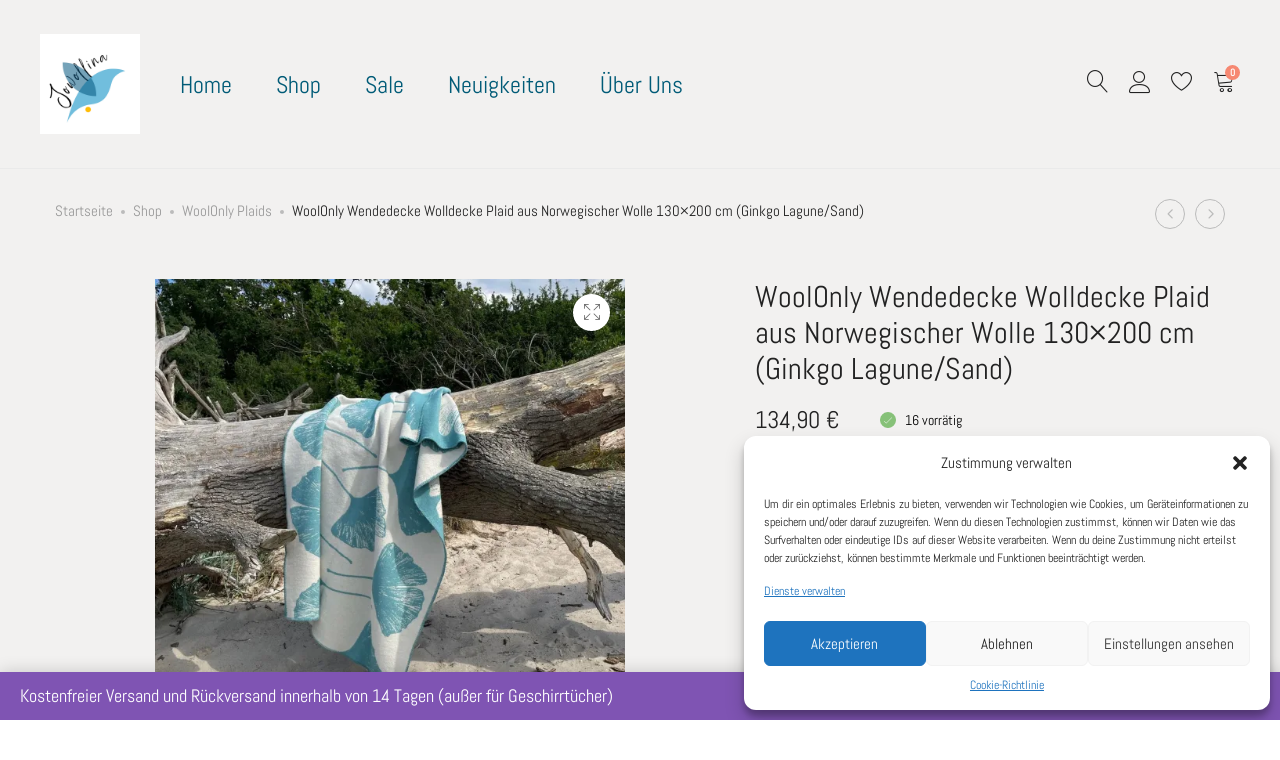

--- FILE ---
content_type: text/html; charset=UTF-8
request_url: https://jowollina.shop/leinen-wolle-seide/wohnzimmer-wolldecke-merino-kaschmir-wool-only-plaid/woolonly-wendedecke-wolldecke-plaid-aus-norwegischer-wolle-130x200-cm-ginkgo-lagune-sand/
body_size: 35358
content:
<!DOCTYPE html>
<html lang="de">
<head>
	<meta charset="UTF-8">
	<meta name="viewport" content="width=device-width, initial-scale=1">
	<link rel="pingback" href="https://jowollina.shop/xmlrpc.php">

					<script>document.documentElement.className = document.documentElement.className + ' yes-js js_active js'</script>
			<title>WoolOnly Wendedecke Wolldecke Plaid aus Norwegischer Wolle 130&#215;200 cm (Ginkgo Lagune/Sand) &#8211; Jowollina</title>
<meta name='robots' content='max-image-preview:large' />

<!-- Google Tag Manager for WordPress by gtm4wp.com -->
<script data-cfasync="false" data-pagespeed-no-defer>
	var gtm4wp_datalayer_name = "dataLayer";
	var dataLayer = dataLayer || [];
	var CookieLawInfo_Accept_Callback = (function() {
		var gtm4wp_original_cli_callback = CookieLawInfo_Accept_Callback;
	
		return function() {
			if ( !window.CLI.consent ) {
				return false;
			}
		
			window.dataLayer = window.dataLayer || [];
			window.dataLayer.push({
				"event": "cookie_consent_update",
				"consent_data": window.CLI.consent
			});
		
			for(var i in window.CLI.consent) {
				window.dataLayer.push({
					"event": "cookie_consent_" + i
				});
			}
	
			if ( "function" == typeof gtm4wp_original_cli_callback ) {
				gtm4wp_original_cli_callback();
			}
		}
	})();
</script>
<!-- End Google Tag Manager for WordPress by gtm4wp.com --><script>window._wca = window._wca || [];</script>
<link rel='dns-prefetch' href='//www.googletagmanager.com' />
<link rel='dns-prefetch' href='//stats.wp.com' />
<link rel='dns-prefetch' href='//i0.wp.com' />
<link rel="alternate" type="application/rss+xml" title="Jowollina &raquo; Feed" href="https://jowollina.shop/feed/" />
<link rel="alternate" type="application/rss+xml" title="Jowollina &raquo; Kommentar-Feed" href="https://jowollina.shop/comments/feed/" />
<script type="text/javascript">
/* <![CDATA[ */
window._wpemojiSettings = {"baseUrl":"https:\/\/s.w.org\/images\/core\/emoji\/15.0.3\/72x72\/","ext":".png","svgUrl":"https:\/\/s.w.org\/images\/core\/emoji\/15.0.3\/svg\/","svgExt":".svg","source":{"concatemoji":"https:\/\/jowollina.shop\/wp-includes\/js\/wp-emoji-release.min.js?ver=6.5.7"}};
/*! This file is auto-generated */
!function(i,n){var o,s,e;function c(e){try{var t={supportTests:e,timestamp:(new Date).valueOf()};sessionStorage.setItem(o,JSON.stringify(t))}catch(e){}}function p(e,t,n){e.clearRect(0,0,e.canvas.width,e.canvas.height),e.fillText(t,0,0);var t=new Uint32Array(e.getImageData(0,0,e.canvas.width,e.canvas.height).data),r=(e.clearRect(0,0,e.canvas.width,e.canvas.height),e.fillText(n,0,0),new Uint32Array(e.getImageData(0,0,e.canvas.width,e.canvas.height).data));return t.every(function(e,t){return e===r[t]})}function u(e,t,n){switch(t){case"flag":return n(e,"\ud83c\udff3\ufe0f\u200d\u26a7\ufe0f","\ud83c\udff3\ufe0f\u200b\u26a7\ufe0f")?!1:!n(e,"\ud83c\uddfa\ud83c\uddf3","\ud83c\uddfa\u200b\ud83c\uddf3")&&!n(e,"\ud83c\udff4\udb40\udc67\udb40\udc62\udb40\udc65\udb40\udc6e\udb40\udc67\udb40\udc7f","\ud83c\udff4\u200b\udb40\udc67\u200b\udb40\udc62\u200b\udb40\udc65\u200b\udb40\udc6e\u200b\udb40\udc67\u200b\udb40\udc7f");case"emoji":return!n(e,"\ud83d\udc26\u200d\u2b1b","\ud83d\udc26\u200b\u2b1b")}return!1}function f(e,t,n){var r="undefined"!=typeof WorkerGlobalScope&&self instanceof WorkerGlobalScope?new OffscreenCanvas(300,150):i.createElement("canvas"),a=r.getContext("2d",{willReadFrequently:!0}),o=(a.textBaseline="top",a.font="600 32px Arial",{});return e.forEach(function(e){o[e]=t(a,e,n)}),o}function t(e){var t=i.createElement("script");t.src=e,t.defer=!0,i.head.appendChild(t)}"undefined"!=typeof Promise&&(o="wpEmojiSettingsSupports",s=["flag","emoji"],n.supports={everything:!0,everythingExceptFlag:!0},e=new Promise(function(e){i.addEventListener("DOMContentLoaded",e,{once:!0})}),new Promise(function(t){var n=function(){try{var e=JSON.parse(sessionStorage.getItem(o));if("object"==typeof e&&"number"==typeof e.timestamp&&(new Date).valueOf()<e.timestamp+604800&&"object"==typeof e.supportTests)return e.supportTests}catch(e){}return null}();if(!n){if("undefined"!=typeof Worker&&"undefined"!=typeof OffscreenCanvas&&"undefined"!=typeof URL&&URL.createObjectURL&&"undefined"!=typeof Blob)try{var e="postMessage("+f.toString()+"("+[JSON.stringify(s),u.toString(),p.toString()].join(",")+"));",r=new Blob([e],{type:"text/javascript"}),a=new Worker(URL.createObjectURL(r),{name:"wpTestEmojiSupports"});return void(a.onmessage=function(e){c(n=e.data),a.terminate(),t(n)})}catch(e){}c(n=f(s,u,p))}t(n)}).then(function(e){for(var t in e)n.supports[t]=e[t],n.supports.everything=n.supports.everything&&n.supports[t],"flag"!==t&&(n.supports.everythingExceptFlag=n.supports.everythingExceptFlag&&n.supports[t]);n.supports.everythingExceptFlag=n.supports.everythingExceptFlag&&!n.supports.flag,n.DOMReady=!1,n.readyCallback=function(){n.DOMReady=!0}}).then(function(){return e}).then(function(){var e;n.supports.everything||(n.readyCallback(),(e=n.source||{}).concatemoji?t(e.concatemoji):e.wpemoji&&e.twemoji&&(t(e.twemoji),t(e.wpemoji)))}))}((window,document),window._wpemojiSettings);
/* ]]> */
</script>
<link rel='stylesheet' id='ionicons-css' href='https://jowollina.shop/wp-content/plugins/supro-addons//assets/css/ionicons.min.css?ver=2.0.0' type='text/css' media='all' />
<link rel='stylesheet' id='linearicons-css' href='https://jowollina.shop/wp-content/plugins/supro-addons//assets/css/linearicons.min.css?ver=1.0.0' type='text/css' media='all' />
<style id='wp-emoji-styles-inline-css' type='text/css'>

	img.wp-smiley, img.emoji {
		display: inline !important;
		border: none !important;
		box-shadow: none !important;
		height: 1em !important;
		width: 1em !important;
		margin: 0 0.07em !important;
		vertical-align: -0.1em !important;
		background: none !important;
		padding: 0 !important;
	}
</style>
<link rel='stylesheet' id='wp-block-library-css' href='https://jowollina.shop/wp-includes/css/dist/block-library/style.min.css?ver=6.5.7' type='text/css' media='all' />
<style id='wp-block-library-theme-inline-css' type='text/css'>
.wp-block-audio figcaption{color:#555;font-size:13px;text-align:center}.is-dark-theme .wp-block-audio figcaption{color:#ffffffa6}.wp-block-audio{margin:0 0 1em}.wp-block-code{border:1px solid #ccc;border-radius:4px;font-family:Menlo,Consolas,monaco,monospace;padding:.8em 1em}.wp-block-embed figcaption{color:#555;font-size:13px;text-align:center}.is-dark-theme .wp-block-embed figcaption{color:#ffffffa6}.wp-block-embed{margin:0 0 1em}.blocks-gallery-caption{color:#555;font-size:13px;text-align:center}.is-dark-theme .blocks-gallery-caption{color:#ffffffa6}.wp-block-image figcaption{color:#555;font-size:13px;text-align:center}.is-dark-theme .wp-block-image figcaption{color:#ffffffa6}.wp-block-image{margin:0 0 1em}.wp-block-pullquote{border-bottom:4px solid;border-top:4px solid;color:currentColor;margin-bottom:1.75em}.wp-block-pullquote cite,.wp-block-pullquote footer,.wp-block-pullquote__citation{color:currentColor;font-size:.8125em;font-style:normal;text-transform:uppercase}.wp-block-quote{border-left:.25em solid;margin:0 0 1.75em;padding-left:1em}.wp-block-quote cite,.wp-block-quote footer{color:currentColor;font-size:.8125em;font-style:normal;position:relative}.wp-block-quote.has-text-align-right{border-left:none;border-right:.25em solid;padding-left:0;padding-right:1em}.wp-block-quote.has-text-align-center{border:none;padding-left:0}.wp-block-quote.is-large,.wp-block-quote.is-style-large,.wp-block-quote.is-style-plain{border:none}.wp-block-search .wp-block-search__label{font-weight:700}.wp-block-search__button{border:1px solid #ccc;padding:.375em .625em}:where(.wp-block-group.has-background){padding:1.25em 2.375em}.wp-block-separator.has-css-opacity{opacity:.4}.wp-block-separator{border:none;border-bottom:2px solid;margin-left:auto;margin-right:auto}.wp-block-separator.has-alpha-channel-opacity{opacity:1}.wp-block-separator:not(.is-style-wide):not(.is-style-dots){width:100px}.wp-block-separator.has-background:not(.is-style-dots){border-bottom:none;height:1px}.wp-block-separator.has-background:not(.is-style-wide):not(.is-style-dots){height:2px}.wp-block-table{margin:0 0 1em}.wp-block-table td,.wp-block-table th{word-break:normal}.wp-block-table figcaption{color:#555;font-size:13px;text-align:center}.is-dark-theme .wp-block-table figcaption{color:#ffffffa6}.wp-block-video figcaption{color:#555;font-size:13px;text-align:center}.is-dark-theme .wp-block-video figcaption{color:#ffffffa6}.wp-block-video{margin:0 0 1em}.wp-block-template-part.has-background{margin-bottom:0;margin-top:0;padding:1.25em 2.375em}
</style>
<link rel='stylesheet' id='mediaelement-css' href='https://jowollina.shop/wp-includes/js/mediaelement/mediaelementplayer-legacy.min.css?ver=4.2.17' type='text/css' media='all' />
<link rel='stylesheet' id='wp-mediaelement-css' href='https://jowollina.shop/wp-includes/js/mediaelement/wp-mediaelement.min.css?ver=6.5.7' type='text/css' media='all' />
<style id='jetpack-sharing-buttons-style-inline-css' type='text/css'>
.jetpack-sharing-buttons__services-list{display:flex;flex-direction:row;flex-wrap:wrap;gap:0;list-style-type:none;margin:5px;padding:0}.jetpack-sharing-buttons__services-list.has-small-icon-size{font-size:12px}.jetpack-sharing-buttons__services-list.has-normal-icon-size{font-size:16px}.jetpack-sharing-buttons__services-list.has-large-icon-size{font-size:24px}.jetpack-sharing-buttons__services-list.has-huge-icon-size{font-size:36px}@media print{.jetpack-sharing-buttons__services-list{display:none!important}}.editor-styles-wrapper .wp-block-jetpack-sharing-buttons{gap:0;padding-inline-start:0}ul.jetpack-sharing-buttons__services-list.has-background{padding:1.25em 2.375em}
</style>
<link rel='stylesheet' id='jquery-selectBox-css' href='https://jowollina.shop/wp-content/plugins/yith-woocommerce-wishlist/assets/css/jquery.selectBox.css?ver=1.2.0' type='text/css' media='all' />
<link rel='stylesheet' id='woocommerce_prettyPhoto_css-css' href='//jowollina.shop/wp-content/plugins/woocommerce/assets/css/prettyPhoto.css?ver=3.1.6' type='text/css' media='all' />
<link rel='stylesheet' id='yith-wcwl-main-css' href='https://jowollina.shop/wp-content/plugins/yith-woocommerce-wishlist/assets/css/style.css?ver=4.4.0' type='text/css' media='all' />
<style id='yith-wcwl-main-inline-css' type='text/css'>
 :root { --rounded-corners-radius: 16px; --color-add-to-cart-background: #333333; --color-add-to-cart-text: #FFFFFF; --color-add-to-cart-border: #333333; --color-add-to-cart-background-hover: #4F4F4F; --color-add-to-cart-text-hover: #FFFFFF; --color-add-to-cart-border-hover: #4F4F4F; --add-to-cart-rounded-corners-radius: 16px; --color-button-style-1-background: #333333; --color-button-style-1-text: #FFFFFF; --color-button-style-1-border: #333333; --color-button-style-1-background-hover: #4F4F4F; --color-button-style-1-text-hover: #FFFFFF; --color-button-style-1-border-hover: #4F4F4F; --color-button-style-2-background: #333333; --color-button-style-2-text: #FFFFFF; --color-button-style-2-border: #333333; --color-button-style-2-background-hover: #4F4F4F; --color-button-style-2-text-hover: #FFFFFF; --color-button-style-2-border-hover: #4F4F4F; --color-wishlist-table-background: #FFFFFF; --color-wishlist-table-text: #6d6c6c; --color-wishlist-table-border: #FFFFFF; --color-headers-background: #F4F4F4; --color-share-button-color: #FFFFFF; --color-share-button-color-hover: #FFFFFF; --color-fb-button-background: #39599E; --color-fb-button-background-hover: #595A5A; --color-tw-button-background: #45AFE2; --color-tw-button-background-hover: #595A5A; --color-pr-button-background: #AB2E31; --color-pr-button-background-hover: #595A5A; --color-em-button-background: #FBB102; --color-em-button-background-hover: #595A5A; --color-wa-button-background: #00A901; --color-wa-button-background-hover: #595A5A; --feedback-duration: 3s } 
 :root { --rounded-corners-radius: 16px; --color-add-to-cart-background: #333333; --color-add-to-cart-text: #FFFFFF; --color-add-to-cart-border: #333333; --color-add-to-cart-background-hover: #4F4F4F; --color-add-to-cart-text-hover: #FFFFFF; --color-add-to-cart-border-hover: #4F4F4F; --add-to-cart-rounded-corners-radius: 16px; --color-button-style-1-background: #333333; --color-button-style-1-text: #FFFFFF; --color-button-style-1-border: #333333; --color-button-style-1-background-hover: #4F4F4F; --color-button-style-1-text-hover: #FFFFFF; --color-button-style-1-border-hover: #4F4F4F; --color-button-style-2-background: #333333; --color-button-style-2-text: #FFFFFF; --color-button-style-2-border: #333333; --color-button-style-2-background-hover: #4F4F4F; --color-button-style-2-text-hover: #FFFFFF; --color-button-style-2-border-hover: #4F4F4F; --color-wishlist-table-background: #FFFFFF; --color-wishlist-table-text: #6d6c6c; --color-wishlist-table-border: #FFFFFF; --color-headers-background: #F4F4F4; --color-share-button-color: #FFFFFF; --color-share-button-color-hover: #FFFFFF; --color-fb-button-background: #39599E; --color-fb-button-background-hover: #595A5A; --color-tw-button-background: #45AFE2; --color-tw-button-background-hover: #595A5A; --color-pr-button-background: #AB2E31; --color-pr-button-background-hover: #595A5A; --color-em-button-background: #FBB102; --color-em-button-background-hover: #595A5A; --color-wa-button-background: #00A901; --color-wa-button-background-hover: #595A5A; --feedback-duration: 3s } 
</style>
<style id='classic-theme-styles-inline-css' type='text/css'>
/*! This file is auto-generated */
.wp-block-button__link{color:#fff;background-color:#32373c;border-radius:9999px;box-shadow:none;text-decoration:none;padding:calc(.667em + 2px) calc(1.333em + 2px);font-size:1.125em}.wp-block-file__button{background:#32373c;color:#fff;text-decoration:none}
</style>
<style id='global-styles-inline-css' type='text/css'>
body{--wp--preset--color--black: #000000;--wp--preset--color--cyan-bluish-gray: #abb8c3;--wp--preset--color--white: #ffffff;--wp--preset--color--pale-pink: #f78da7;--wp--preset--color--vivid-red: #cf2e2e;--wp--preset--color--luminous-vivid-orange: #ff6900;--wp--preset--color--luminous-vivid-amber: #fcb900;--wp--preset--color--light-green-cyan: #7bdcb5;--wp--preset--color--vivid-green-cyan: #00d084;--wp--preset--color--pale-cyan-blue: #8ed1fc;--wp--preset--color--vivid-cyan-blue: #0693e3;--wp--preset--color--vivid-purple: #9b51e0;--wp--preset--gradient--vivid-cyan-blue-to-vivid-purple: linear-gradient(135deg,rgba(6,147,227,1) 0%,rgb(155,81,224) 100%);--wp--preset--gradient--light-green-cyan-to-vivid-green-cyan: linear-gradient(135deg,rgb(122,220,180) 0%,rgb(0,208,130) 100%);--wp--preset--gradient--luminous-vivid-amber-to-luminous-vivid-orange: linear-gradient(135deg,rgba(252,185,0,1) 0%,rgba(255,105,0,1) 100%);--wp--preset--gradient--luminous-vivid-orange-to-vivid-red: linear-gradient(135deg,rgba(255,105,0,1) 0%,rgb(207,46,46) 100%);--wp--preset--gradient--very-light-gray-to-cyan-bluish-gray: linear-gradient(135deg,rgb(238,238,238) 0%,rgb(169,184,195) 100%);--wp--preset--gradient--cool-to-warm-spectrum: linear-gradient(135deg,rgb(74,234,220) 0%,rgb(151,120,209) 20%,rgb(207,42,186) 40%,rgb(238,44,130) 60%,rgb(251,105,98) 80%,rgb(254,248,76) 100%);--wp--preset--gradient--blush-light-purple: linear-gradient(135deg,rgb(255,206,236) 0%,rgb(152,150,240) 100%);--wp--preset--gradient--blush-bordeaux: linear-gradient(135deg,rgb(254,205,165) 0%,rgb(254,45,45) 50%,rgb(107,0,62) 100%);--wp--preset--gradient--luminous-dusk: linear-gradient(135deg,rgb(255,203,112) 0%,rgb(199,81,192) 50%,rgb(65,88,208) 100%);--wp--preset--gradient--pale-ocean: linear-gradient(135deg,rgb(255,245,203) 0%,rgb(182,227,212) 50%,rgb(51,167,181) 100%);--wp--preset--gradient--electric-grass: linear-gradient(135deg,rgb(202,248,128) 0%,rgb(113,206,126) 100%);--wp--preset--gradient--midnight: linear-gradient(135deg,rgb(2,3,129) 0%,rgb(40,116,252) 100%);--wp--preset--font-size--small: 13px;--wp--preset--font-size--medium: 20px;--wp--preset--font-size--large: 36px;--wp--preset--font-size--x-large: 42px;--wp--preset--font-family--inter: "Inter", sans-serif;--wp--preset--font-family--cardo: Cardo;--wp--preset--spacing--20: 0.44rem;--wp--preset--spacing--30: 0.67rem;--wp--preset--spacing--40: 1rem;--wp--preset--spacing--50: 1.5rem;--wp--preset--spacing--60: 2.25rem;--wp--preset--spacing--70: 3.38rem;--wp--preset--spacing--80: 5.06rem;--wp--preset--shadow--natural: 6px 6px 9px rgba(0, 0, 0, 0.2);--wp--preset--shadow--deep: 12px 12px 50px rgba(0, 0, 0, 0.4);--wp--preset--shadow--sharp: 6px 6px 0px rgba(0, 0, 0, 0.2);--wp--preset--shadow--outlined: 6px 6px 0px -3px rgba(255, 255, 255, 1), 6px 6px rgba(0, 0, 0, 1);--wp--preset--shadow--crisp: 6px 6px 0px rgba(0, 0, 0, 1);}:where(.is-layout-flex){gap: 0.5em;}:where(.is-layout-grid){gap: 0.5em;}body .is-layout-flex{display: flex;}body .is-layout-flex{flex-wrap: wrap;align-items: center;}body .is-layout-flex > *{margin: 0;}body .is-layout-grid{display: grid;}body .is-layout-grid > *{margin: 0;}:where(.wp-block-columns.is-layout-flex){gap: 2em;}:where(.wp-block-columns.is-layout-grid){gap: 2em;}:where(.wp-block-post-template.is-layout-flex){gap: 1.25em;}:where(.wp-block-post-template.is-layout-grid){gap: 1.25em;}.has-black-color{color: var(--wp--preset--color--black) !important;}.has-cyan-bluish-gray-color{color: var(--wp--preset--color--cyan-bluish-gray) !important;}.has-white-color{color: var(--wp--preset--color--white) !important;}.has-pale-pink-color{color: var(--wp--preset--color--pale-pink) !important;}.has-vivid-red-color{color: var(--wp--preset--color--vivid-red) !important;}.has-luminous-vivid-orange-color{color: var(--wp--preset--color--luminous-vivid-orange) !important;}.has-luminous-vivid-amber-color{color: var(--wp--preset--color--luminous-vivid-amber) !important;}.has-light-green-cyan-color{color: var(--wp--preset--color--light-green-cyan) !important;}.has-vivid-green-cyan-color{color: var(--wp--preset--color--vivid-green-cyan) !important;}.has-pale-cyan-blue-color{color: var(--wp--preset--color--pale-cyan-blue) !important;}.has-vivid-cyan-blue-color{color: var(--wp--preset--color--vivid-cyan-blue) !important;}.has-vivid-purple-color{color: var(--wp--preset--color--vivid-purple) !important;}.has-black-background-color{background-color: var(--wp--preset--color--black) !important;}.has-cyan-bluish-gray-background-color{background-color: var(--wp--preset--color--cyan-bluish-gray) !important;}.has-white-background-color{background-color: var(--wp--preset--color--white) !important;}.has-pale-pink-background-color{background-color: var(--wp--preset--color--pale-pink) !important;}.has-vivid-red-background-color{background-color: var(--wp--preset--color--vivid-red) !important;}.has-luminous-vivid-orange-background-color{background-color: var(--wp--preset--color--luminous-vivid-orange) !important;}.has-luminous-vivid-amber-background-color{background-color: var(--wp--preset--color--luminous-vivid-amber) !important;}.has-light-green-cyan-background-color{background-color: var(--wp--preset--color--light-green-cyan) !important;}.has-vivid-green-cyan-background-color{background-color: var(--wp--preset--color--vivid-green-cyan) !important;}.has-pale-cyan-blue-background-color{background-color: var(--wp--preset--color--pale-cyan-blue) !important;}.has-vivid-cyan-blue-background-color{background-color: var(--wp--preset--color--vivid-cyan-blue) !important;}.has-vivid-purple-background-color{background-color: var(--wp--preset--color--vivid-purple) !important;}.has-black-border-color{border-color: var(--wp--preset--color--black) !important;}.has-cyan-bluish-gray-border-color{border-color: var(--wp--preset--color--cyan-bluish-gray) !important;}.has-white-border-color{border-color: var(--wp--preset--color--white) !important;}.has-pale-pink-border-color{border-color: var(--wp--preset--color--pale-pink) !important;}.has-vivid-red-border-color{border-color: var(--wp--preset--color--vivid-red) !important;}.has-luminous-vivid-orange-border-color{border-color: var(--wp--preset--color--luminous-vivid-orange) !important;}.has-luminous-vivid-amber-border-color{border-color: var(--wp--preset--color--luminous-vivid-amber) !important;}.has-light-green-cyan-border-color{border-color: var(--wp--preset--color--light-green-cyan) !important;}.has-vivid-green-cyan-border-color{border-color: var(--wp--preset--color--vivid-green-cyan) !important;}.has-pale-cyan-blue-border-color{border-color: var(--wp--preset--color--pale-cyan-blue) !important;}.has-vivid-cyan-blue-border-color{border-color: var(--wp--preset--color--vivid-cyan-blue) !important;}.has-vivid-purple-border-color{border-color: var(--wp--preset--color--vivid-purple) !important;}.has-vivid-cyan-blue-to-vivid-purple-gradient-background{background: var(--wp--preset--gradient--vivid-cyan-blue-to-vivid-purple) !important;}.has-light-green-cyan-to-vivid-green-cyan-gradient-background{background: var(--wp--preset--gradient--light-green-cyan-to-vivid-green-cyan) !important;}.has-luminous-vivid-amber-to-luminous-vivid-orange-gradient-background{background: var(--wp--preset--gradient--luminous-vivid-amber-to-luminous-vivid-orange) !important;}.has-luminous-vivid-orange-to-vivid-red-gradient-background{background: var(--wp--preset--gradient--luminous-vivid-orange-to-vivid-red) !important;}.has-very-light-gray-to-cyan-bluish-gray-gradient-background{background: var(--wp--preset--gradient--very-light-gray-to-cyan-bluish-gray) !important;}.has-cool-to-warm-spectrum-gradient-background{background: var(--wp--preset--gradient--cool-to-warm-spectrum) !important;}.has-blush-light-purple-gradient-background{background: var(--wp--preset--gradient--blush-light-purple) !important;}.has-blush-bordeaux-gradient-background{background: var(--wp--preset--gradient--blush-bordeaux) !important;}.has-luminous-dusk-gradient-background{background: var(--wp--preset--gradient--luminous-dusk) !important;}.has-pale-ocean-gradient-background{background: var(--wp--preset--gradient--pale-ocean) !important;}.has-electric-grass-gradient-background{background: var(--wp--preset--gradient--electric-grass) !important;}.has-midnight-gradient-background{background: var(--wp--preset--gradient--midnight) !important;}.has-small-font-size{font-size: var(--wp--preset--font-size--small) !important;}.has-medium-font-size{font-size: var(--wp--preset--font-size--medium) !important;}.has-large-font-size{font-size: var(--wp--preset--font-size--large) !important;}.has-x-large-font-size{font-size: var(--wp--preset--font-size--x-large) !important;}
.wp-block-navigation a:where(:not(.wp-element-button)){color: inherit;}
:where(.wp-block-post-template.is-layout-flex){gap: 1.25em;}:where(.wp-block-post-template.is-layout-grid){gap: 1.25em;}
:where(.wp-block-columns.is-layout-flex){gap: 2em;}:where(.wp-block-columns.is-layout-grid){gap: 2em;}
.wp-block-pullquote{font-size: 1.5em;line-height: 1.6;}
</style>
<link rel='stylesheet' id='contact-form-7-css' href='https://jowollina.shop/wp-content/plugins/contact-form-7/includes/css/styles.css?ver=5.9.8' type='text/css' media='all' />
<link rel='stylesheet' id='woocommerce-general-css' href='https://jowollina.shop/wp-content/plugins/woocommerce/assets/css/woocommerce.css?ver=9.4.4' type='text/css' media='all' />
<style id='woocommerce-inline-inline-css' type='text/css'>
.woocommerce form .form-row .required { visibility: visible; }
</style>
<link rel='stylesheet' id='cmplz-general-css' href='https://jowollina.shop/wp-content/plugins/complianz-gdpr/assets/css/cookieblocker.min.css?ver=1720004104' type='text/css' media='all' />
<link rel='stylesheet' id='gateway-css' href='https://jowollina.shop/wp-content/plugins/woocommerce-paypal-payments/modules/ppcp-button/assets/css/gateway.css?ver=2.9.3' type='text/css' media='all' />
<link rel='stylesheet' id='supro-fonts-css' href='https://fonts.googleapis.com/css?family=Libre+Baskerville%3A400%2C400i%2C700&#038;subset=latin%2Clatin-ext&#038;ver=20180307' type='text/css' media='all' />
<link rel='stylesheet' id='bootstrap-css' href='https://jowollina.shop/wp-content/themes/supro/css/bootstrap.min.css?ver=3.3.7' type='text/css' media='all' />
<link rel='stylesheet' id='font-awesome-css' href='https://jowollina.shop/wp-content/themes/supro/css/font-awesome.min.css?ver=4.6.3' type='text/css' media='all' />
<style id='font-awesome-inline-css' type='text/css'>
[data-font="FontAwesome"]:before {font-family: 'FontAwesome' !important;content: attr(data-icon) !important;speak: none !important;font-weight: normal !important;font-variant: normal !important;text-transform: none !important;line-height: 1 !important;font-style: normal !important;-webkit-font-smoothing: antialiased !important;-moz-osx-font-smoothing: grayscale !important;}
</style>
<link rel='stylesheet' id='eleganticons-css' href='https://jowollina.shop/wp-content/themes/supro/css/eleganticons.min.css?ver=1.0.0' type='text/css' media='all' />
<link rel='stylesheet' id='photoswipe-css' href='https://jowollina.shop/wp-content/plugins/woocommerce/assets/css/photoswipe/photoswipe.min.css?ver=9.4.4' type='text/css' media='all' />
<link rel='stylesheet' id='supro-css' href='https://jowollina.shop/wp-content/themes/supro/style.css?ver=20201126' type='text/css' media='all' />
<style id='supro-inline-css' type='text/css'>
.site-header .logo img  {width:100px; height:100px; }.site-footer .footer-copyright {padding-bottom:10px;}.woocommerce.single-product-layout-2 .site-header { background-color:#f2f1f0; }.woocommerce.single-product-layout-2 .product-toolbar { background-color:#f2f1f0; }.woocommerce.single-product-layout-2 div.product .supro-single-product-detail { background-color:#f2f1f0; }.woocommerce.single-product-layout-2 .su-header-minimized { background-color:#f2f1f0; }.topbar { background-color:#fbc0b0; }.supro-boxed-layout  {background-image: url( https://tmp.jowollina.shop/wp-content/uploads/2018/10/boxed-bg-scaled.jpg );}body{font-family:"Abel", Arial, sans-serif;font-size: 18px;letter-spacing: 0px;color: #005b77;}h1{font-family:"Abel", Arial, sans-serif;font-weight: 400;letter-spacing: 0px;color: #005b77;}h2{font-family:"Abel", Arial, sans-serif;font-weight: 400;letter-spacing: 0px;color: #005b77;}h3{font-family:"Abel", Arial, sans-serif;font-weight: 400;letter-spacing: 0px;color: #005b77;}h4{font-family:"Abel", Arial, sans-serif;font-weight: 400;letter-spacing: 0px;color: #005b77;}h5{font-family:"Abel", Arial, sans-serif;font-weight: 400;letter-spacing: 0px;color: #005b77;}h6{font-family:"Abel", Arial, sans-serif;font-weight: 400;letter-spacing: 0px;color: #005b77;}.nav a, .nav .menu .is-mega-menu .dropdown-submenu .menu-item-mega > a{font-family:"Abel", Arial, sans-serif;font-size: 24px;color: #005b77;}.nav li li a, .supro-language-currency .widget-lan-cur ul li a{font-family:"Abel", Arial, sans-serif;font-size: 18px;color: #005b77;}.site-footer{font-family:"Abel", Arial, sans-serif;}
</style>
<link rel='stylesheet' id='photoswipe-default-skin-css' href='https://jowollina.shop/wp-content/plugins/woocommerce/assets/css/photoswipe/default-skin/default-skin.min.css?ver=9.4.4' type='text/css' media='all' />
<link rel='stylesheet' id='wc-ppcp-applepay-css' href='https://jowollina.shop/wp-content/plugins/woocommerce-paypal-payments/modules/ppcp-applepay/assets/css/styles.css?ver=2.9.3' type='text/css' media='all' />
<link rel='stylesheet' id='wc-ppcp-googlepay-css' href='https://jowollina.shop/wp-content/plugins/woocommerce-paypal-payments/modules/ppcp-googlepay/assets/css/styles.css?ver=2.9.3' type='text/css' media='all' />
<link rel='stylesheet' id='tawcvs-frontend-css' href='https://jowollina.shop/wp-content/plugins/variation-swatches-for-woocommerce/assets/css/frontend.css?ver=2.2.5' type='text/css' media='all' />
<link rel='stylesheet' id='woocommerce-gzd-layout-css' href='https://jowollina.shop/wp-content/plugins/woocommerce-germanized/build/static/layout-styles.css?ver=3.20.5' type='text/css' media='all' />
<style id='woocommerce-gzd-layout-inline-css' type='text/css'>
.woocommerce-checkout .shop_table { background-color: #eeeeee; } .product p.deposit-packaging-type { font-size: 1.25em !important; } p.woocommerce-shipping-destination { display: none; }
                .wc-gzd-nutri-score-value-a {
                    background: url(https://jowollina.shop/wp-content/plugins/woocommerce-germanized/assets/images/nutri-score-a.svg) no-repeat;
                }
                .wc-gzd-nutri-score-value-b {
                    background: url(https://jowollina.shop/wp-content/plugins/woocommerce-germanized/assets/images/nutri-score-b.svg) no-repeat;
                }
                .wc-gzd-nutri-score-value-c {
                    background: url(https://jowollina.shop/wp-content/plugins/woocommerce-germanized/assets/images/nutri-score-c.svg) no-repeat;
                }
                .wc-gzd-nutri-score-value-d {
                    background: url(https://jowollina.shop/wp-content/plugins/woocommerce-germanized/assets/images/nutri-score-d.svg) no-repeat;
                }
                .wc-gzd-nutri-score-value-e {
                    background: url(https://jowollina.shop/wp-content/plugins/woocommerce-germanized/assets/images/nutri-score-e.svg) no-repeat;
                }
            
</style>
<link rel='stylesheet' id='supro-child-style-css' href='https://jowollina.shop/wp-content/themes/supro-child/style.css?ver=6.5.7' type='text/css' media='all' />
<script type="text/template" id="tmpl-variation-template">
	<div class="woocommerce-variation-description">{{{ data.variation.variation_description }}}</div>
	<div class="woocommerce-variation-price">{{{ data.variation.price_html }}}</div>
	<div class="woocommerce-variation-availability">{{{ data.variation.availability_html }}}</div>
</script>
<script type="text/template" id="tmpl-unavailable-variation-template">
	<p role="alert">Dieses Produkt ist leider nicht verfügbar. Bitte wähle eine andere Kombination.</p>
</script>
<script type="text/javascript" id="woocommerce-google-analytics-integration-gtag-js-after">
/* <![CDATA[ */
/* Google Analytics for WooCommerce (gtag.js) */
					window.dataLayer = window.dataLayer || [];
					function gtag(){dataLayer.push(arguments);}
					// Set up default consent state.
					for ( const mode of [{"analytics_storage":"denied","ad_storage":"denied","ad_user_data":"denied","ad_personalization":"denied","region":["AT","BE","BG","HR","CY","CZ","DK","EE","FI","FR","DE","GR","HU","IS","IE","IT","LV","LI","LT","LU","MT","NL","NO","PL","PT","RO","SK","SI","ES","SE","GB","CH"]}] || [] ) {
						gtag( "consent", "default", { "wait_for_update": 500, ...mode } );
					}
					gtag("js", new Date());
					gtag("set", "developer_id.dOGY3NW", true);
					gtag("config", "358722898", {"track_404":true,"allow_google_signals":true,"logged_in":false,"linker":{"domains":[],"allow_incoming":false},"custom_map":{"dimension1":"logged_in"}});
/* ]]> */
</script>
<script type="text/javascript" src="https://jowollina.shop/wp-includes/js/jquery/jquery.min.js?ver=3.7.1" id="jquery-core-js"></script>
<script type="text/javascript" src="https://jowollina.shop/wp-includes/js/jquery/jquery-migrate.min.js?ver=3.4.1" id="jquery-migrate-js"></script>
<script type="text/javascript" src="https://jowollina.shop/wp-content/plugins/woocommerce/assets/js/jquery-blockui/jquery.blockUI.min.js?ver=2.7.0-wc.9.4.4" id="jquery-blockui-js" data-wp-strategy="defer"></script>
<script type="text/javascript" id="wc-add-to-cart-js-extra">
/* <![CDATA[ */
var wc_add_to_cart_params = {"ajax_url":"\/wp-admin\/admin-ajax.php","wc_ajax_url":"\/?wc-ajax=%%endpoint%%","i18n_view_cart":"Warenkorb anzeigen","cart_url":"https:\/\/jowollina.shop\/cart\/","is_cart":"","cart_redirect_after_add":"no"};
/* ]]> */
</script>
<script type="text/javascript" src="https://jowollina.shop/wp-content/plugins/woocommerce/assets/js/frontend/add-to-cart.min.js?ver=9.4.4" id="wc-add-to-cart-js" data-wp-strategy="defer"></script>
<script type="text/javascript" src="https://jowollina.shop/wp-content/plugins/woocommerce/assets/js/zoom/jquery.zoom.min.js?ver=1.7.21-wc.9.4.4" id="zoom-js" defer="defer" data-wp-strategy="defer"></script>
<script type="text/javascript" id="wc-single-product-js-extra">
/* <![CDATA[ */
var wc_single_product_params = {"i18n_required_rating_text":"Bitte w\u00e4hle eine Bewertung","review_rating_required":"yes","flexslider":{"rtl":false,"animation":"slide","smoothHeight":true,"directionNav":false,"controlNav":"thumbnails","slideshow":false,"animationSpeed":500,"animationLoop":false,"allowOneSlide":false},"zoom_enabled":"1","zoom_options":[],"photoswipe_enabled":"","photoswipe_options":{"shareEl":false,"closeOnScroll":false,"history":false,"hideAnimationDuration":0,"showAnimationDuration":0},"flexslider_enabled":"1"};
/* ]]> */
</script>
<script type="text/javascript" src="https://jowollina.shop/wp-content/plugins/woocommerce/assets/js/frontend/single-product.min.js?ver=9.4.4" id="wc-single-product-js" defer="defer" data-wp-strategy="defer"></script>
<script type="text/javascript" src="https://jowollina.shop/wp-content/plugins/woocommerce/assets/js/js-cookie/js.cookie.min.js?ver=2.1.4-wc.9.4.4" id="js-cookie-js" defer="defer" data-wp-strategy="defer"></script>
<script type="text/javascript" id="woocommerce-js-extra">
/* <![CDATA[ */
var woocommerce_params = {"ajax_url":"\/wp-admin\/admin-ajax.php","wc_ajax_url":"\/?wc-ajax=%%endpoint%%"};
/* ]]> */
</script>
<script type="text/javascript" src="https://jowollina.shop/wp-content/plugins/woocommerce/assets/js/frontend/woocommerce.min.js?ver=9.4.4" id="woocommerce-js" defer="defer" data-wp-strategy="defer"></script>
<script type="text/javascript" src="https://jowollina.shop/wp-content/plugins/js_composer/assets/js/vendors/woocommerce-add-to-cart.js?ver=6.9.0" id="vc_woocommerce-add-to-cart-js-js"></script>
<script type="text/javascript" id="WCPAY_ASSETS-js-extra">
/* <![CDATA[ */
var wcpayAssets = {"url":"https:\/\/jowollina.shop\/wp-content\/plugins\/woocommerce-payments\/dist\/"};
/* ]]> */
</script>
<!--[if lt IE 9]>
<script type="text/javascript" src="https://jowollina.shop/wp-content/themes/supro/js/plugins/html5shiv.min.js?ver=3.7.2" id="html5shiv-js"></script>
<![endif]-->
<!--[if lt IE 9]>
<script type="text/javascript" src="https://jowollina.shop/wp-content/themes/supro/js/plugins/respond.min.js?ver=1.4.2" id="respond-js"></script>
<![endif]-->
<script type="text/javascript" src="https://jowollina.shop/wp-includes/js/underscore.min.js?ver=1.13.4" id="underscore-js"></script>
<script type="text/javascript" id="wp-util-js-extra">
/* <![CDATA[ */
var _wpUtilSettings = {"ajax":{"url":"\/wp-admin\/admin-ajax.php"}};
/* ]]> */
</script>
<script type="text/javascript" src="https://jowollina.shop/wp-includes/js/wp-util.min.js?ver=6.5.7" id="wp-util-js"></script>
<script type="text/javascript" id="wc-add-to-cart-variation-js-extra">
/* <![CDATA[ */
var wc_add_to_cart_variation_params = {"wc_ajax_url":"\/?wc-ajax=%%endpoint%%","i18n_no_matching_variations_text":"Es entsprechen leider keine Produkte deiner Auswahl. Bitte w\u00e4hle eine andere Kombination.","i18n_make_a_selection_text":"Bitte w\u00e4hle die Produktoptionen, bevor du den Artikel in den Warenkorb legst.","i18n_unavailable_text":"Dieses Produkt ist leider nicht verf\u00fcgbar. Bitte w\u00e4hle eine andere Kombination."};
/* ]]> */
</script>
<script type="text/javascript" src="https://jowollina.shop/wp-content/plugins/woocommerce/assets/js/frontend/add-to-cart-variation.min.js?ver=9.4.4" id="wc-add-to-cart-variation-js" defer="defer" data-wp-strategy="defer"></script>
<script data-service="jetpack-statistics" data-category="statistics" type="text/plain" data-cmplz-src="https://stats.wp.com/s-202605.js" id="woocommerce-analytics-js" defer="defer" data-wp-strategy="defer"></script>
<script type="text/javascript" id="wc-gzd-unit-price-observer-queue-js-extra">
/* <![CDATA[ */
var wc_gzd_unit_price_observer_queue_params = {"ajax_url":"\/wp-admin\/admin-ajax.php","wc_ajax_url":"\/?wc-ajax=%%endpoint%%","refresh_unit_price_nonce":"b66174fd58"};
/* ]]> */
</script>
<script type="text/javascript" src="https://jowollina.shop/wp-content/plugins/woocommerce-germanized/build/static/unit-price-observer-queue.js?ver=3.20.5" id="wc-gzd-unit-price-observer-queue-js" defer="defer" data-wp-strategy="defer"></script>
<script type="text/javascript" src="https://jowollina.shop/wp-content/plugins/woocommerce/assets/js/accounting/accounting.min.js?ver=0.4.2" id="wc-accounting-js"></script>
<script type="text/javascript" id="wc-gzd-add-to-cart-variation-js-extra">
/* <![CDATA[ */
var wc_gzd_add_to_cart_variation_params = {"wrapper":".product","price_selector":"p.price","replace_price":"1"};
/* ]]> */
</script>
<script type="text/javascript" src="https://jowollina.shop/wp-content/plugins/woocommerce-germanized/build/static/add-to-cart-variation.js?ver=3.20.5" id="wc-gzd-add-to-cart-variation-js" defer="defer" data-wp-strategy="defer"></script>
<script type="text/javascript" id="wc-gzd-unit-price-observer-js-extra">
/* <![CDATA[ */
var wc_gzd_unit_price_observer_params = {"wrapper":".product","price_selector":{"p.price":{"is_total_price":false,"is_primary_selector":true,"quantity_selector":""}},"replace_price":"1","product_id":"21783","price_decimal_sep":",","price_thousand_sep":".","qty_selector":"input.quantity, input.qty","refresh_on_load":""};
/* ]]> */
</script>
<script type="text/javascript" src="https://jowollina.shop/wp-content/plugins/woocommerce-germanized/build/static/unit-price-observer.js?ver=3.20.5" id="wc-gzd-unit-price-observer-js" defer="defer" data-wp-strategy="defer"></script>
<link rel="https://api.w.org/" href="https://jowollina.shop/wp-json/" /><link rel="alternate" type="application/json" href="https://jowollina.shop/wp-json/wp/v2/product/21783" /><link rel="EditURI" type="application/rsd+xml" title="RSD" href="https://jowollina.shop/xmlrpc.php?rsd" />
<meta name="generator" content="WordPress 6.5.7" />
<meta name="generator" content="WooCommerce 9.4.4" />
<link rel="canonical" href="https://jowollina.shop/leinen-wolle-seide/wohnzimmer-wolldecke-merino-kaschmir-wool-only-plaid/woolonly-wendedecke-wolldecke-plaid-aus-norwegischer-wolle-130x200-cm-ginkgo-lagune-sand/" />
<link rel='shortlink' href='https://jowollina.shop/?p=21783' />
<link rel="alternate" type="application/json+oembed" href="https://jowollina.shop/wp-json/oembed/1.0/embed?url=https%3A%2F%2Fjowollina.shop%2Fleinen-wolle-seide%2Fwohnzimmer-wolldecke-merino-kaschmir-wool-only-plaid%2Fwoolonly-wendedecke-wolldecke-plaid-aus-norwegischer-wolle-130x200-cm-ginkgo-lagune-sand%2F" />
<link rel="alternate" type="text/xml+oembed" href="https://jowollina.shop/wp-json/oembed/1.0/embed?url=https%3A%2F%2Fjowollina.shop%2Fleinen-wolle-seide%2Fwohnzimmer-wolldecke-merino-kaschmir-wool-only-plaid%2Fwoolonly-wendedecke-wolldecke-plaid-aus-norwegischer-wolle-130x200-cm-ginkgo-lagune-sand%2F&#038;format=xml" />
	<style>img#wpstats{display:none}</style>
					<style>.cmplz-hidden {
					display: none !important;
				}</style>
<!-- Google Tag Manager for WordPress by gtm4wp.com -->
<!-- GTM Container placement set to automatic -->
<script data-cfasync="false" data-pagespeed-no-defer type="text/javascript">
	var dataLayer_content = {"pagePostType":"product","pagePostType2":"single-product","pagePostAuthor":"jowollina"};
	dataLayer.push( dataLayer_content );
</script>
<script data-cfasync="false">
(function(w,d,s,l,i){w[l]=w[l]||[];w[l].push({'gtm.start':
new Date().getTime(),event:'gtm.js'});var f=d.getElementsByTagName(s)[0],
j=d.createElement(s),dl=l!='dataLayer'?'&l='+l:'';j.async=true;j.src=
'//www.googletagmanager.com/gtm.js?id='+i+dl;f.parentNode.insertBefore(j,f);
})(window,document,'script','dataLayer','GTM-T72W7C4');
</script>
<!-- End Google Tag Manager for WordPress by gtm4wp.com --><!-- Google site verification - Google for WooCommerce -->
<meta name="google-site-verification" content="iQjed35e3UXCkzVtEfeOMtwQe8iQB-7fPBar8f57uwY" />
	<noscript><style>.woocommerce-product-gallery{ opacity: 1 !important; }</style></noscript>
	<style type="text/css">.recentcomments a{display:inline !important;padding:0 !important;margin:0 !important;}</style>            <style>
                .woocommerce div.product .cart.variations_form .tawcvs-swatches,
                .woocommerce:not(.archive) li.product .cart.variations_form .tawcvs-swatches,
                .woocommerce.single-product .cart.variations_form .tawcvs-swatches,
                .wc-product-table-wrapper .cart.variations_form .tawcvs-swatches,
                .woocommerce.archive .cart.variations_form .tawcvs-swatches {
                    margin-top: 0px;
                    margin-right: 15px;
                    margin-bottom: 15px;
                    margin-left: 0px;
                    padding-top: 0px;
                    padding-right: 0px;
                    padding-bottom: 0px;
                    padding-left: 0px;
                }

                .woocommerce div.product .cart.variations_form .tawcvs-swatches .swatch-item-wrapper,
                .woocommerce:not(.archive) li.product .cart.variations_form .tawcvs-swatches .swatch-item-wrapper,
                .woocommerce.single-product .cart.variations_form .tawcvs-swatches .swatch-item-wrapper,
                .wc-product-table-wrapper .cart.variations_form .tawcvs-swatches .swatch-item-wrapper,
                .woocommerce.archive .cart.variations_form .tawcvs-swatches .swatch-item-wrapper {
                 margin-top: 0px !important;
                    margin-right: 15px !important;
                    margin-bottom: 15px !important;
                    margin-left: 0px !important;
                    padding-top: 0px !important;
                    padding-right: 0px !important;
                    padding-bottom: 0px !important;
                    padding-left: 0px !important;
                }

                /*tooltip*/
                .woocommerce div.product .cart.variations_form .tawcvs-swatches .swatch .swatch__tooltip,
                .woocommerce:not(.archive) li.product .cart.variations_form .tawcvs-swatches .swatch .swatch__tooltip,
                .woocommerce.single-product .cart.variations_form .tawcvs-swatches .swatch .swatch__tooltip,
                .wc-product-table-wrapper .cart.variations_form .tawcvs-swatches .swatch .swatch__tooltip,
                .woocommerce.archive .cart.variations_form .tawcvs-swatches .swatch .swatch__tooltip {
                 width: px;
                    max-width: px;
                    line-height: 1;
                }
            </style>
			<meta name="generator" content="Powered by WPBakery Page Builder - drag and drop page builder for WordPress."/>
<meta name="generator" content="Powered by Slider Revolution 6.7.14 - responsive, Mobile-Friendly Slider Plugin for WordPress with comfortable drag and drop interface." />

<!-- Jetpack Open Graph Tags -->
<meta property="og:type" content="article" />
<meta property="og:title" content="WoolOnly Wendedecke Wolldecke Plaid aus Norwegischer Wolle 130&#215;200 cm (Ginkgo Lagune/Sand)" />
<meta property="og:url" content="https://jowollina.shop/leinen-wolle-seide/wohnzimmer-wolldecke-merino-kaschmir-wool-only-plaid/woolonly-wendedecke-wolldecke-plaid-aus-norwegischer-wolle-130x200-cm-ginkgo-lagune-sand/" />
<meta property="og:description" content="Diese attraktive und anspruchsvolle Ginkgo-Wendedecke ist einfach ein absolutes Highlight, dass durch die Vielfalt an Farbvariationen in jedes Interieur passt. Die Wolldecke zeichnet sich durch unt…" />
<meta property="article:published_time" content="2023-10-02T08:14:36+00:00" />
<meta property="article:modified_time" content="2026-01-07T17:27:00+00:00" />
<meta property="og:site_name" content="Jowollina" />
<meta property="og:image" content="https://i0.wp.com/jowollina.shop/wp-content/uploads/2023/10/IMG_3380.jpg?fit=1200%2C1200&#038;ssl=1" />
<meta property="og:image:width" content="1200" />
<meta property="og:image:height" content="1200" />
<meta property="og:image:alt" content="" />
<meta property="og:locale" content="de_DE" />
<meta name="twitter:text:title" content="WoolOnly Wendedecke Wolldecke Plaid aus Norwegischer Wolle 130&#215;200 cm (Ginkgo Lagune/Sand)" />
<meta name="twitter:image" content="https://i0.wp.com/jowollina.shop/wp-content/uploads/2023/10/IMG_3380.jpg?fit=1200%2C1200&#038;ssl=1&#038;w=640" />
<meta name="twitter:card" content="summary_large_image" />

<!-- End Jetpack Open Graph Tags -->
<style id='wp-fonts-local' type='text/css'>
@font-face{font-family:Inter;font-style:normal;font-weight:300 900;font-display:fallback;src:url('https://jowollina.shop/wp-content/plugins/woocommerce/assets/fonts/Inter-VariableFont_slnt,wght.woff2') format('woff2');font-stretch:normal;}
@font-face{font-family:Cardo;font-style:normal;font-weight:400;font-display:fallback;src:url('https://jowollina.shop/wp-content/plugins/woocommerce/assets/fonts/cardo_normal_400.woff2') format('woff2');}
</style>
<link rel="icon" href="https://i0.wp.com/jowollina.shop/wp-content/uploads/2022/01/cropped-Jowollina-Naturleinen-Leinenbettwaesche-Wolle.png?fit=32%2C32&#038;ssl=1" sizes="32x32" />
<link rel="icon" href="https://i0.wp.com/jowollina.shop/wp-content/uploads/2022/01/cropped-Jowollina-Naturleinen-Leinenbettwaesche-Wolle.png?fit=192%2C192&#038;ssl=1" sizes="192x192" />
<link rel="apple-touch-icon" href="https://i0.wp.com/jowollina.shop/wp-content/uploads/2022/01/cropped-Jowollina-Naturleinen-Leinenbettwaesche-Wolle.png?fit=180%2C180&#038;ssl=1" />
<meta name="msapplication-TileImage" content="https://i0.wp.com/jowollina.shop/wp-content/uploads/2022/01/cropped-Jowollina-Naturleinen-Leinenbettwaesche-Wolle.png?fit=270%2C270&#038;ssl=1" />
<script>function setREVStartSize(e){
			//window.requestAnimationFrame(function() {
				window.RSIW = window.RSIW===undefined ? window.innerWidth : window.RSIW;
				window.RSIH = window.RSIH===undefined ? window.innerHeight : window.RSIH;
				try {
					var pw = document.getElementById(e.c).parentNode.offsetWidth,
						newh;
					pw = pw===0 || isNaN(pw) || (e.l=="fullwidth" || e.layout=="fullwidth") ? window.RSIW : pw;
					e.tabw = e.tabw===undefined ? 0 : parseInt(e.tabw);
					e.thumbw = e.thumbw===undefined ? 0 : parseInt(e.thumbw);
					e.tabh = e.tabh===undefined ? 0 : parseInt(e.tabh);
					e.thumbh = e.thumbh===undefined ? 0 : parseInt(e.thumbh);
					e.tabhide = e.tabhide===undefined ? 0 : parseInt(e.tabhide);
					e.thumbhide = e.thumbhide===undefined ? 0 : parseInt(e.thumbhide);
					e.mh = e.mh===undefined || e.mh=="" || e.mh==="auto" ? 0 : parseInt(e.mh,0);
					if(e.layout==="fullscreen" || e.l==="fullscreen")
						newh = Math.max(e.mh,window.RSIH);
					else{
						e.gw = Array.isArray(e.gw) ? e.gw : [e.gw];
						for (var i in e.rl) if (e.gw[i]===undefined || e.gw[i]===0) e.gw[i] = e.gw[i-1];
						e.gh = e.el===undefined || e.el==="" || (Array.isArray(e.el) && e.el.length==0)? e.gh : e.el;
						e.gh = Array.isArray(e.gh) ? e.gh : [e.gh];
						for (var i in e.rl) if (e.gh[i]===undefined || e.gh[i]===0) e.gh[i] = e.gh[i-1];
											
						var nl = new Array(e.rl.length),
							ix = 0,
							sl;
						e.tabw = e.tabhide>=pw ? 0 : e.tabw;
						e.thumbw = e.thumbhide>=pw ? 0 : e.thumbw;
						e.tabh = e.tabhide>=pw ? 0 : e.tabh;
						e.thumbh = e.thumbhide>=pw ? 0 : e.thumbh;
						for (var i in e.rl) nl[i] = e.rl[i]<window.RSIW ? 0 : e.rl[i];
						sl = nl[0];
						for (var i in nl) if (sl>nl[i] && nl[i]>0) { sl = nl[i]; ix=i;}
						var m = pw>(e.gw[ix]+e.tabw+e.thumbw) ? 1 : (pw-(e.tabw+e.thumbw)) / (e.gw[ix]);
						newh =  (e.gh[ix] * m) + (e.tabh + e.thumbh);
					}
					var el = document.getElementById(e.c);
					if (el!==null && el) el.style.height = newh+"px";
					el = document.getElementById(e.c+"_wrapper");
					if (el!==null && el) {
						el.style.height = newh+"px";
						el.style.display = "block";
					}
				} catch(e){
					console.log("Failure at Presize of Slider:" + e)
				}
			//});
		  };</script>
		<style type="text/css" id="wp-custom-css">
			.payment_methods img {
	width: 80px;
}

.footer-sidebar img {
	padding-right: 10px;
}

.supro-products-grid .woocommerce.columns-5 ul.products li.product:nth-child( 5n + 1 ) {
	clear: left;
}

mark.count {
    display: none !important;
}

.additional_information_tab {
	display: none !important;
}

#menu-footer-menu .menu-item {
	display: list-item;
	padding: 0px;
}

#menu-footer-menu .menu-item a {
	color:#005b77;
}

.woocommerce .shop-toolbar .supro-catalog-filter a i, .woocommerce .shop-toolbar .supro-catalog-filter-mobile a i {
	font-size: 40px;
	color: #005b77;
}

.supro-social-links-widget .socials-list.style-2 a {
color: #777777;
font-size: px;
width: 100px;
height: 100px;
line-height: 110px;
text-align: center;
border: 1px solid #777777;
border-radius: 50%;
}

.supro-social-links-widget .socials-list.style-2 a {
font-size: 60px;
}

.widget_media_image {
float: left;
}

@media (max-width: 768px) {
    .woocommerce ul.products li.product, .woocommerce-page ul.products li.product, .woocommerce-page[class*="columns-"] ul.products li.product, .woocommerce[class*="columns-"] ul.products li.product {
        width: 48%;
        float: right;
    }
}
		</style>
		<style id="kirki-inline-styles">/* latin */
@font-face {
  font-family: 'Abel';
  font-style: normal;
  font-weight: 400;
  font-display: swap;
  src: url(https://jowollina.shop/wp-content/fonts/abel/MwQ5bhbm2POE2V9BPQ.woff2) format('woff2');
  unicode-range: U+0000-00FF, U+0131, U+0152-0153, U+02BB-02BC, U+02C6, U+02DA, U+02DC, U+0304, U+0308, U+0329, U+2000-206F, U+20AC, U+2122, U+2191, U+2193, U+2212, U+2215, U+FEFF, U+FFFD;
}/* latin */
@font-face {
  font-family: 'Abel';
  font-style: normal;
  font-weight: 400;
  font-display: swap;
  src: url(https://jowollina.shop/wp-content/fonts/abel/MwQ5bhbm2POE2V9BPQ.woff2) format('woff2');
  unicode-range: U+0000-00FF, U+0131, U+0152-0153, U+02BB-02BC, U+02C6, U+02DA, U+02DC, U+0304, U+0308, U+0329, U+2000-206F, U+20AC, U+2122, U+2191, U+2193, U+2212, U+2215, U+FEFF, U+FFFD;
}/* latin */
@font-face {
  font-family: 'Abel';
  font-style: normal;
  font-weight: 400;
  font-display: swap;
  src: url(https://jowollina.shop/wp-content/fonts/abel/MwQ5bhbm2POE2V9BPQ.woff2) format('woff2');
  unicode-range: U+0000-00FF, U+0131, U+0152-0153, U+02BB-02BC, U+02C6, U+02DA, U+02DC, U+0304, U+0308, U+0329, U+2000-206F, U+20AC, U+2122, U+2191, U+2193, U+2212, U+2215, U+FEFF, U+FFFD;
}</style><noscript><style> .wpb_animate_when_almost_visible { opacity: 1; }</style></noscript></head>

<body data-cmplz=2 class="product-template-default single single-product postid-21783 wp-embed-responsive theme-supro woocommerce woocommerce-page woocommerce-demo-store woocommerce-no-js header-layout-6 full-content single-product-layout-2 add-to-cart-sticky wpb-js-composer js-comp-ver-6.9.0 vc_responsive">

<!-- GTM Container placement set to automatic -->
<!-- Google Tag Manager (noscript) -->
				<noscript><iframe src="https://www.googletagmanager.com/ns.html?id=GTM-T72W7C4" height="0" width="0" style="display:none;visibility:hidden" aria-hidden="true"></iframe></noscript>
<!-- End Google Tag Manager (noscript) --><div id="page" class="hfeed site">

	
	<header id="masthead" class="site-header">
		<div class="supro-container">
	<div class="header-main">
		<div class="header-row">
			<div class="menu-logo s-left">
				<div class="site-logo">
						<a href="https://jowollina.shop" class="logo">
		<img src="https://jowollina.shop/wp-content/uploads/2022/01/cropped-Jowollina-Naturleinen-Leinenbettwaesche-Wolle.png" alt="Jowollina" class="logo logo-dark">
		<img src="https://jowollina.shop/wp-content/themes/supro/img/logo-light.svg" alt="Jowollina" class="logo logo-light">
	</a>
<p class="site-title"><a href="https://jowollina.shop" rel="home">Jowollina</a></p>	<p class="site-description">Naturleinen ist hautfreundlich, robust, schmutzabweisend, nachhaltig, bakterizid und antistatisch. Wer es leger-chillig mag, greift zur vorgewaschenen, entspannten Leinenbettwäsche.</p>
				</div>
			</div>
			<div class="container s-center menu-main">
				<div class="menu-nav">
					<nav class="primary-nav nav">
						<ul id="menu-primary-menu" class="menu none"><li id="menu-item-445" class="menu-item menu-item-type-custom menu-item-object-custom menu-item-445"><a href="/">Home</a></li>
<li id="menu-item-1336" class="menu-item menu-item-type-post_type menu-item-object-page menu-item-has-children current_page_parent menu-item-1336 dropdown hasmenu"><a href="https://jowollina.shop/leinen-wolle-seide/" class="dropdown-toggle">Shop</a>
<ul class="dropdown-submenu">
	<li id="menu-item-1346" class="menu-item menu-item-type-custom menu-item-object-custom menu-item-1346"><a href="https://jowollina.shop/produkte/wohnzimmer-wolldecke-merino-kaschmir-wool-only-plaid">WoolOnly Plaids</a></li>
	<li id="menu-item-1345" class="menu-item menu-item-type-custom menu-item-object-custom menu-item-1345"><a href="https://jowollina.shop/produkte/schlafzimmer-bettwaesche-kopfkissen-spannbettlaken-laken-ueberwurf/">Schlafzimmer</a></li>
	<li id="menu-item-1347" class="menu-item menu-item-type-custom menu-item-object-custom menu-item-1347"><a href="https://jowollina.shop/produkte/bad-spa-sauna-badetuch-handtuch-bademantel/">Bad und Spa</a></li>
	<li id="menu-item-1344" class="menu-item menu-item-type-custom menu-item-object-custom menu-item-1344"><a href="https://jowollina.shop/produkte/essen-kueche-geschirrtuecher-schuerzen-tischdecken/">Essen und Küche</a></li>
	<li id="menu-item-22894" class="menu-item menu-item-type-custom menu-item-object-custom menu-item-22894"><a href="https://jowollina.shop/produkte/kinderecke-leinen-bettwaesche-woll-plaids-ueberwuerfe/">Kinderecke</a></li>
	<li id="menu-item-22888" class="menu-item menu-item-type-custom menu-item-object-custom menu-item-22888"><a href="https://jowollina.shop/produkte/vorhaenge/">Vorhänge</a></li>
	<li id="menu-item-1349" class="menu-item menu-item-type-custom menu-item-object-custom menu-item-1349"><a href="https://jowollina.shop/produkte/stoffe/">Stoffe</a></li>
	<li id="menu-item-1348" class="menu-item menu-item-type-custom menu-item-object-custom menu-item-1348"><a href="https://jowollina.shop/produkte/accessoires-taschen-schals/">Accessoires</a></li>

</ul>
</li>
<li id="menu-item-1342" class="menu-item menu-item-type-post_type menu-item-object-page menu-item-1342"><a href="https://jowollina.shop/sale/">Sale</a></li>
<li id="menu-item-1338" class="menu-item menu-item-type-post_type menu-item-object-page menu-item-1338"><a href="https://jowollina.shop/blog/">Neuigkeiten</a></li>
<li id="menu-item-22886" class="menu-item menu-item-type-post_type menu-item-object-page menu-item-22886"><a href="https://jowollina.shop/ueber-uns/">Über Uns</a></li>
</ul>					</nav>
				</div>
			</div>
			<div class="menu-extra s-right">
				<ul>
					<li class="extra-menu-item menu-item-search "><a href="#" class="menu-extra-search"><i class="t-icon icon-magnifier"></i></a><form method="get" class="instance-search" action="https://jowollina.shop/"><input type="text" name="s" placeholder="Start Searching..." class="search-field" autocomplete="off"><input type="hidden" name="post_type" value="product"><i class="t-icon icon-magnifier"></i></form><div class="loading"><span class="supro-loader"></span></div><div class="search-results"><div class="woocommerce"></div></div></li>					<li class="extra-menu-item menu-item-account">
					<a id="menu-extra-login" href="https://jowollina.shop/my-account/"><i class="t-icon icon-user"></i><span class="label-item acc-label">Mein Konto</span></a>
				</li>					<li class="extra-menu-item menu-item-wishlist">
					<a href="https://jowollina.shop/wishlist/">
					<i class="t-icon icon-heart"></i>
					<span class="label-item wishlist-label">Meine Wunschliste</span>
					</a>
				</li>					<li class="menu-item-cart extra-menu-item">
				<a class="cart-contents" id="icon-cart-contents" href="https://jowollina.shop/cart/">
					<i class="t-icon icon-cart"></i>
					<span class="label-item cart-label">Warenkorb</span>
					<span class="mini-cart-counter">0</span>
				</a>
			</li>												<li class="extra-menu-item menu-item-sidebar hidden-lg">
			<a class="menu-sidebar" id="icon-menu-mobile" href="#">
				<i class="t-icon icon-menu"></i>
			</a>
		</li>

						</ul>
			</div>
		</div>
	</div>
</div>
	</header><!-- #masthead -->

	
	<div id="content" class="site-content">
		<div class="container-fluid"><div class="row">
	
        <div class="product-toolbar clearfix">
            <div class="container">
				<nav class="woocommerce-breadcrumb" aria-label="Breadcrumb"><a href="https://jowollina.shop">Startseite</a><span class="circle"></span><a href="https://jowollina.shop/leinen-wolle-seide/">Shop</a><span class="circle"></span><a href="https://jowollina.shop/produkte/wohnzimmer-wolldecke-merino-kaschmir-wool-only-plaid/">WoolOnly Plaids</a><span class="circle"></span>WoolOnly Wendedecke Wolldecke Plaid aus Norwegischer Wolle 130&#215;200 cm (Ginkgo Lagune/Sand)</nav>
	<nav class="navigation post-navigation" aria-label="Products">
		<h2 class="screen-reader-text">Product navigation</h2>
		<div class="nav-links"><div class="nav-previous"><a href="https://jowollina.shop/leinen-wolle-seide/wohnzimmer-wolldecke-merino-kaschmir-wool-only-plaid/woolonly-wendedecke-wolldecke-plaid-aus-norwegischer-wolle-130x200-cm-ginkgo-himbeeren-magenta/" rel="prev"><i class="arrow_carrot-left"></i><span class="screen-reader-text">WoolOnly Wendedecke Wolldecke Plaid aus Norwegischer Wolle 130&#215;200 cm (Ginkgo Himbeeren Magenta)</span></a></div><div class="nav-next"><a href="https://jowollina.shop/leinen-wolle-seide/wohnzimmer-wolldecke-merino-kaschmir-wool-only-plaid/woolonly-wendedecke-wolldecke-plaid-aus-norwegischer-wolle-130x200-cm-ginkgo-moos-smoke/" rel="next"><span class="screen-reader-text">WoolOnly Wendedecke Wolldecke Plaid aus Norwegischer Wolle 130&#215;200 cm (Ginkgo Moos Smoke)</span><i class="arrow_carrot-right"></i></a></div></div>
	</nav>            </div>
        </div>

		<div id="primary" class="content-area col-md-12 col-sm-12 col-xs-12" role="main">

					
			<div class="woocommerce-notices-wrapper"></div><div id="product-21783" class="supro-single-product supro-product-layout-2 supro-product-slider product type-product post-21783 status-publish first instock product_cat-wohnzimmer-wolldecke-merino-kaschmir-wool-only-plaid product_tag-blat product_tag-blumenmuster product_tag-boho-style-70er-jahre-ethno product_tag-bordeaux product_tag-botanisch product_tag-erdtoene product_tag-fluffige-plaid product_tag-ginkgo product_tag-gruen product_tag-merino-wolle-plaid-wolldecke product_tag-nordisch product_tag-norvegische-design product_tag-norwegische-wolle product_tag-oeko-tex product_tag-plants product_tag-sandfarben product_tag-tuerkise-blau product_tag-tuerkise-gruen product_tag-warm product_tag-weinrot product_tag-wool-only has-post-thumbnail taxable shipping-taxable purchasable product-type-simple">

	<div class="supro-single-product-detail">
				<div class="container">
									<div class="product-images-wrapper">
				<div class="woocommerce-product-gallery woocommerce-product-gallery--with-images woocommerce-product-gallery--columns-4 images"
     data-columns="4" style="opacity: 0; transition: opacity .25s ease-in-out;">

	
    <div class="product-gallery-control">
		<a href="#" class="gallery-item-icon item-icon"><span>Click to enlarge</span></a>    </div>

    <figure class="woocommerce-product-gallery__wrapper" dir="">
		<div data-thumb="https://i0.wp.com/jowollina.shop/wp-content/uploads/2023/10/IMG_3380.jpg?resize=100%2C100&#038;ssl=1" data-thumb-alt="" data-thumb-srcset="https://i0.wp.com/jowollina.shop/wp-content/uploads/2023/10/IMG_3380.jpg?w=1280&amp;ssl=1 1280w, https://i0.wp.com/jowollina.shop/wp-content/uploads/2023/10/IMG_3380.jpg?resize=300%2C300&amp;ssl=1 300w, https://i0.wp.com/jowollina.shop/wp-content/uploads/2023/10/IMG_3380.jpg?resize=1024%2C1024&amp;ssl=1 1024w, https://i0.wp.com/jowollina.shop/wp-content/uploads/2023/10/IMG_3380.jpg?resize=150%2C150&amp;ssl=1 150w, https://i0.wp.com/jowollina.shop/wp-content/uploads/2023/10/IMG_3380.jpg?resize=768%2C768&amp;ssl=1 768w, https://i0.wp.com/jowollina.shop/wp-content/uploads/2023/10/IMG_3380.jpg?resize=480%2C480&amp;ssl=1 480w, https://i0.wp.com/jowollina.shop/wp-content/uploads/2023/10/IMG_3380.jpg?resize=450%2C450&amp;ssl=1 450w, https://i0.wp.com/jowollina.shop/wp-content/uploads/2023/10/IMG_3380.jpg?resize=400%2C400&amp;ssl=1 400w, https://i0.wp.com/jowollina.shop/wp-content/uploads/2023/10/IMG_3380.jpg?resize=600%2C600&amp;ssl=1 600w, https://i0.wp.com/jowollina.shop/wp-content/uploads/2023/10/IMG_3380.jpg?resize=100%2C100&amp;ssl=1 100w" class="woocommerce-product-gallery__image"><a href="https://i0.wp.com/jowollina.shop/wp-content/uploads/2023/10/IMG_3380.jpg?fit=1280%2C1280&#038;ssl=1"><img width="600" height="600" src="https://i0.wp.com/jowollina.shop/wp-content/uploads/2023/10/IMG_3380.jpg?fit=600%2C600&amp;ssl=1" class="wp-post-image" alt="" data-caption="" data-src="https://i0.wp.com/jowollina.shop/wp-content/uploads/2023/10/IMG_3380.jpg?fit=1280%2C1280&#038;ssl=1" data-large_image="https://i0.wp.com/jowollina.shop/wp-content/uploads/2023/10/IMG_3380.jpg?fit=1280%2C1280&#038;ssl=1" data-large_image_width="1280" data-large_image_height="1280" decoding="async" fetchpriority="high" srcset="https://i0.wp.com/jowollina.shop/wp-content/uploads/2023/10/IMG_3380.jpg?w=1280&amp;ssl=1 1280w, https://i0.wp.com/jowollina.shop/wp-content/uploads/2023/10/IMG_3380.jpg?resize=300%2C300&amp;ssl=1 300w, https://i0.wp.com/jowollina.shop/wp-content/uploads/2023/10/IMG_3380.jpg?resize=1024%2C1024&amp;ssl=1 1024w, https://i0.wp.com/jowollina.shop/wp-content/uploads/2023/10/IMG_3380.jpg?resize=150%2C150&amp;ssl=1 150w, https://i0.wp.com/jowollina.shop/wp-content/uploads/2023/10/IMG_3380.jpg?resize=768%2C768&amp;ssl=1 768w, https://i0.wp.com/jowollina.shop/wp-content/uploads/2023/10/IMG_3380.jpg?resize=480%2C480&amp;ssl=1 480w, https://i0.wp.com/jowollina.shop/wp-content/uploads/2023/10/IMG_3380.jpg?resize=450%2C450&amp;ssl=1 450w, https://i0.wp.com/jowollina.shop/wp-content/uploads/2023/10/IMG_3380.jpg?resize=400%2C400&amp;ssl=1 400w, https://i0.wp.com/jowollina.shop/wp-content/uploads/2023/10/IMG_3380.jpg?resize=600%2C600&amp;ssl=1 600w, https://i0.wp.com/jowollina.shop/wp-content/uploads/2023/10/IMG_3380.jpg?resize=100%2C100&amp;ssl=1 100w" sizes="(max-width: 600px) 100vw, 600px" /></a></div>
<div data-thumb="https://i0.wp.com/jowollina.shop/wp-content/uploads/2023/10/LAGUNE-SAND-2.jpg?resize=100%2C100&#038;ssl=1" data-thumb-alt="" data-thumb-srcset="https://i0.wp.com/jowollina.shop/wp-content/uploads/2023/10/LAGUNE-SAND-2.jpg?w=1280&amp;ssl=1 1280w, https://i0.wp.com/jowollina.shop/wp-content/uploads/2023/10/LAGUNE-SAND-2.jpg?resize=300%2C300&amp;ssl=1 300w, https://i0.wp.com/jowollina.shop/wp-content/uploads/2023/10/LAGUNE-SAND-2.jpg?resize=1024%2C1024&amp;ssl=1 1024w, https://i0.wp.com/jowollina.shop/wp-content/uploads/2023/10/LAGUNE-SAND-2.jpg?resize=150%2C150&amp;ssl=1 150w, https://i0.wp.com/jowollina.shop/wp-content/uploads/2023/10/LAGUNE-SAND-2.jpg?resize=768%2C768&amp;ssl=1 768w, https://i0.wp.com/jowollina.shop/wp-content/uploads/2023/10/LAGUNE-SAND-2.jpg?resize=480%2C480&amp;ssl=1 480w, https://i0.wp.com/jowollina.shop/wp-content/uploads/2023/10/LAGUNE-SAND-2.jpg?resize=450%2C450&amp;ssl=1 450w, https://i0.wp.com/jowollina.shop/wp-content/uploads/2023/10/LAGUNE-SAND-2.jpg?resize=400%2C400&amp;ssl=1 400w, https://i0.wp.com/jowollina.shop/wp-content/uploads/2023/10/LAGUNE-SAND-2.jpg?resize=600%2C600&amp;ssl=1 600w, https://i0.wp.com/jowollina.shop/wp-content/uploads/2023/10/LAGUNE-SAND-2.jpg?resize=100%2C100&amp;ssl=1 100w" class="woocommerce-product-gallery__image"><a href="https://i0.wp.com/jowollina.shop/wp-content/uploads/2023/10/LAGUNE-SAND-2.jpg?fit=1280%2C1280&#038;ssl=1"><img width="600" height="600" src="https://i0.wp.com/jowollina.shop/wp-content/uploads/2023/10/LAGUNE-SAND-2.jpg?fit=600%2C600&amp;ssl=1" class="" alt="" data-caption="" data-src="https://i0.wp.com/jowollina.shop/wp-content/uploads/2023/10/LAGUNE-SAND-2.jpg?fit=1280%2C1280&#038;ssl=1" data-large_image="https://i0.wp.com/jowollina.shop/wp-content/uploads/2023/10/LAGUNE-SAND-2.jpg?fit=1280%2C1280&#038;ssl=1" data-large_image_width="1280" data-large_image_height="1280" decoding="async" srcset="https://i0.wp.com/jowollina.shop/wp-content/uploads/2023/10/LAGUNE-SAND-2.jpg?w=1280&amp;ssl=1 1280w, https://i0.wp.com/jowollina.shop/wp-content/uploads/2023/10/LAGUNE-SAND-2.jpg?resize=300%2C300&amp;ssl=1 300w, https://i0.wp.com/jowollina.shop/wp-content/uploads/2023/10/LAGUNE-SAND-2.jpg?resize=1024%2C1024&amp;ssl=1 1024w, https://i0.wp.com/jowollina.shop/wp-content/uploads/2023/10/LAGUNE-SAND-2.jpg?resize=150%2C150&amp;ssl=1 150w, https://i0.wp.com/jowollina.shop/wp-content/uploads/2023/10/LAGUNE-SAND-2.jpg?resize=768%2C768&amp;ssl=1 768w, https://i0.wp.com/jowollina.shop/wp-content/uploads/2023/10/LAGUNE-SAND-2.jpg?resize=480%2C480&amp;ssl=1 480w, https://i0.wp.com/jowollina.shop/wp-content/uploads/2023/10/LAGUNE-SAND-2.jpg?resize=450%2C450&amp;ssl=1 450w, https://i0.wp.com/jowollina.shop/wp-content/uploads/2023/10/LAGUNE-SAND-2.jpg?resize=400%2C400&amp;ssl=1 400w, https://i0.wp.com/jowollina.shop/wp-content/uploads/2023/10/LAGUNE-SAND-2.jpg?resize=600%2C600&amp;ssl=1 600w, https://i0.wp.com/jowollina.shop/wp-content/uploads/2023/10/LAGUNE-SAND-2.jpg?resize=100%2C100&amp;ssl=1 100w" sizes="(max-width: 600px) 100vw, 600px" /></a></div><div data-thumb="https://i0.wp.com/jowollina.shop/wp-content/uploads/2023/10/IMG_7074.jpg?resize=100%2C100&#038;ssl=1" data-thumb-alt="" data-thumb-srcset="https://i0.wp.com/jowollina.shop/wp-content/uploads/2023/10/IMG_7074.jpg?resize=150%2C150&amp;ssl=1 150w, https://i0.wp.com/jowollina.shop/wp-content/uploads/2023/10/IMG_7074.jpg?resize=480%2C480&amp;ssl=1 480w, https://i0.wp.com/jowollina.shop/wp-content/uploads/2023/10/IMG_7074.jpg?resize=450%2C450&amp;ssl=1 450w, https://i0.wp.com/jowollina.shop/wp-content/uploads/2023/10/IMG_7074.jpg?resize=400%2C400&amp;ssl=1 400w, https://i0.wp.com/jowollina.shop/wp-content/uploads/2023/10/IMG_7074.jpg?resize=100%2C100&amp;ssl=1 100w, https://i0.wp.com/jowollina.shop/wp-content/uploads/2023/10/IMG_7074.jpg?zoom=2&amp;resize=100%2C100&amp;ssl=1 200w, https://i0.wp.com/jowollina.shop/wp-content/uploads/2023/10/IMG_7074.jpg?zoom=3&amp;resize=100%2C100&amp;ssl=1 300w" class="woocommerce-product-gallery__image"><a href="https://i0.wp.com/jowollina.shop/wp-content/uploads/2023/10/IMG_7074.jpg?fit=1022%2C1280&#038;ssl=1"><img width="600" height="751" src="https://i0.wp.com/jowollina.shop/wp-content/uploads/2023/10/IMG_7074.jpg?fit=600%2C751&amp;ssl=1" class="" alt="" data-caption="" data-src="https://i0.wp.com/jowollina.shop/wp-content/uploads/2023/10/IMG_7074.jpg?fit=1022%2C1280&#038;ssl=1" data-large_image="https://i0.wp.com/jowollina.shop/wp-content/uploads/2023/10/IMG_7074.jpg?fit=1022%2C1280&#038;ssl=1" data-large_image_width="1022" data-large_image_height="1280" decoding="async" srcset="https://i0.wp.com/jowollina.shop/wp-content/uploads/2023/10/IMG_7074.jpg?w=1022&amp;ssl=1 1022w, https://i0.wp.com/jowollina.shop/wp-content/uploads/2023/10/IMG_7074.jpg?resize=240%2C300&amp;ssl=1 240w, https://i0.wp.com/jowollina.shop/wp-content/uploads/2023/10/IMG_7074.jpg?resize=818%2C1024&amp;ssl=1 818w, https://i0.wp.com/jowollina.shop/wp-content/uploads/2023/10/IMG_7074.jpg?resize=768%2C962&amp;ssl=1 768w, https://i0.wp.com/jowollina.shop/wp-content/uploads/2023/10/IMG_7074.jpg?resize=600%2C751&amp;ssl=1 600w" sizes="(max-width: 600px) 100vw, 600px" /></a></div><div data-thumb="https://i0.wp.com/jowollina.shop/wp-content/uploads/2023/10/IMG_7071.jpg?resize=100%2C100&#038;ssl=1" data-thumb-alt="" data-thumb-srcset="https://i0.wp.com/jowollina.shop/wp-content/uploads/2023/10/IMG_7071.jpg?resize=150%2C150&amp;ssl=1 150w, https://i0.wp.com/jowollina.shop/wp-content/uploads/2023/10/IMG_7071.jpg?resize=480%2C480&amp;ssl=1 480w, https://i0.wp.com/jowollina.shop/wp-content/uploads/2023/10/IMG_7071.jpg?resize=450%2C450&amp;ssl=1 450w, https://i0.wp.com/jowollina.shop/wp-content/uploads/2023/10/IMG_7071.jpg?resize=400%2C400&amp;ssl=1 400w, https://i0.wp.com/jowollina.shop/wp-content/uploads/2023/10/IMG_7071.jpg?resize=100%2C100&amp;ssl=1 100w, https://i0.wp.com/jowollina.shop/wp-content/uploads/2023/10/IMG_7071.jpg?zoom=2&amp;resize=100%2C100&amp;ssl=1 200w, https://i0.wp.com/jowollina.shop/wp-content/uploads/2023/10/IMG_7071.jpg?zoom=3&amp;resize=100%2C100&amp;ssl=1 300w" class="woocommerce-product-gallery__image"><a href="https://i0.wp.com/jowollina.shop/wp-content/uploads/2023/10/IMG_7071.jpg?fit=1024%2C1280&#038;ssl=1"><img width="600" height="750" src="https://i0.wp.com/jowollina.shop/wp-content/uploads/2023/10/IMG_7071.jpg?fit=600%2C750&amp;ssl=1" class="" alt="" data-caption="" data-src="https://i0.wp.com/jowollina.shop/wp-content/uploads/2023/10/IMG_7071.jpg?fit=1024%2C1280&#038;ssl=1" data-large_image="https://i0.wp.com/jowollina.shop/wp-content/uploads/2023/10/IMG_7071.jpg?fit=1024%2C1280&#038;ssl=1" data-large_image_width="1024" data-large_image_height="1280" decoding="async" loading="lazy" srcset="https://i0.wp.com/jowollina.shop/wp-content/uploads/2023/10/IMG_7071.jpg?w=1024&amp;ssl=1 1024w, https://i0.wp.com/jowollina.shop/wp-content/uploads/2023/10/IMG_7071.jpg?resize=240%2C300&amp;ssl=1 240w, https://i0.wp.com/jowollina.shop/wp-content/uploads/2023/10/IMG_7071.jpg?resize=819%2C1024&amp;ssl=1 819w, https://i0.wp.com/jowollina.shop/wp-content/uploads/2023/10/IMG_7071.jpg?resize=768%2C960&amp;ssl=1 768w, https://i0.wp.com/jowollina.shop/wp-content/uploads/2023/10/IMG_7071.jpg?resize=600%2C750&amp;ssl=1 600w" sizes="(max-width: 600px) 100vw, 600px" /></a></div><div data-thumb="https://i0.wp.com/jowollina.shop/wp-content/uploads/2023/10/IMG_7820_polarr-1.jpeg?resize=100%2C100&#038;ssl=1" data-thumb-alt="" data-thumb-srcset="https://i0.wp.com/jowollina.shop/wp-content/uploads/2023/10/IMG_7820_polarr-1.jpeg?w=1280&amp;ssl=1 1280w, https://i0.wp.com/jowollina.shop/wp-content/uploads/2023/10/IMG_7820_polarr-1.jpeg?resize=300%2C300&amp;ssl=1 300w, https://i0.wp.com/jowollina.shop/wp-content/uploads/2023/10/IMG_7820_polarr-1.jpeg?resize=1024%2C1024&amp;ssl=1 1024w, https://i0.wp.com/jowollina.shop/wp-content/uploads/2023/10/IMG_7820_polarr-1.jpeg?resize=150%2C150&amp;ssl=1 150w, https://i0.wp.com/jowollina.shop/wp-content/uploads/2023/10/IMG_7820_polarr-1.jpeg?resize=768%2C768&amp;ssl=1 768w, https://i0.wp.com/jowollina.shop/wp-content/uploads/2023/10/IMG_7820_polarr-1.jpeg?resize=480%2C480&amp;ssl=1 480w, https://i0.wp.com/jowollina.shop/wp-content/uploads/2023/10/IMG_7820_polarr-1.jpeg?resize=450%2C450&amp;ssl=1 450w, https://i0.wp.com/jowollina.shop/wp-content/uploads/2023/10/IMG_7820_polarr-1.jpeg?resize=400%2C400&amp;ssl=1 400w, https://i0.wp.com/jowollina.shop/wp-content/uploads/2023/10/IMG_7820_polarr-1.jpeg?resize=600%2C600&amp;ssl=1 600w, https://i0.wp.com/jowollina.shop/wp-content/uploads/2023/10/IMG_7820_polarr-1.jpeg?resize=100%2C100&amp;ssl=1 100w" class="woocommerce-product-gallery__image"><a href="https://i0.wp.com/jowollina.shop/wp-content/uploads/2023/10/IMG_7820_polarr-1.jpeg?fit=1280%2C1280&#038;ssl=1"><img width="600" height="600" src="https://i0.wp.com/jowollina.shop/wp-content/uploads/2023/10/IMG_7820_polarr-1.jpeg?fit=600%2C600&amp;ssl=1" class="" alt="" data-caption="" data-src="https://i0.wp.com/jowollina.shop/wp-content/uploads/2023/10/IMG_7820_polarr-1.jpeg?fit=1280%2C1280&#038;ssl=1" data-large_image="https://i0.wp.com/jowollina.shop/wp-content/uploads/2023/10/IMG_7820_polarr-1.jpeg?fit=1280%2C1280&#038;ssl=1" data-large_image_width="1280" data-large_image_height="1280" decoding="async" loading="lazy" srcset="https://i0.wp.com/jowollina.shop/wp-content/uploads/2023/10/IMG_7820_polarr-1.jpeg?w=1280&amp;ssl=1 1280w, https://i0.wp.com/jowollina.shop/wp-content/uploads/2023/10/IMG_7820_polarr-1.jpeg?resize=300%2C300&amp;ssl=1 300w, https://i0.wp.com/jowollina.shop/wp-content/uploads/2023/10/IMG_7820_polarr-1.jpeg?resize=1024%2C1024&amp;ssl=1 1024w, https://i0.wp.com/jowollina.shop/wp-content/uploads/2023/10/IMG_7820_polarr-1.jpeg?resize=150%2C150&amp;ssl=1 150w, https://i0.wp.com/jowollina.shop/wp-content/uploads/2023/10/IMG_7820_polarr-1.jpeg?resize=768%2C768&amp;ssl=1 768w, https://i0.wp.com/jowollina.shop/wp-content/uploads/2023/10/IMG_7820_polarr-1.jpeg?resize=480%2C480&amp;ssl=1 480w, https://i0.wp.com/jowollina.shop/wp-content/uploads/2023/10/IMG_7820_polarr-1.jpeg?resize=450%2C450&amp;ssl=1 450w, https://i0.wp.com/jowollina.shop/wp-content/uploads/2023/10/IMG_7820_polarr-1.jpeg?resize=400%2C400&amp;ssl=1 400w, https://i0.wp.com/jowollina.shop/wp-content/uploads/2023/10/IMG_7820_polarr-1.jpeg?resize=600%2C600&amp;ssl=1 600w, https://i0.wp.com/jowollina.shop/wp-content/uploads/2023/10/IMG_7820_polarr-1.jpeg?resize=100%2C100&amp;ssl=1 100w" sizes="(max-width: 600px) 100vw, 600px" /></a></div>    </figure>
</div>
			</div>
			<div class="product-summary">
				<div class="summary entry-summary">

					<h1 class="product_title entry-title">WoolOnly Wendedecke Wolldecke Plaid aus Norwegischer Wolle 130&#215;200 cm (Ginkgo Lagune/Sand)</h1>
        <div class="header-summary">
            <p class="price"><span class="woocommerce-Price-amount amount">134,90&nbsp;<span class="woocommerce-Price-currencySymbol">&euro;</span></span></p>
			<p class="stock in-stock">16 vorrätig</p>
        </div>
		
<div class="legal-price-info">
	<p class="wc-gzd-additional-info">
					<span class="wc-gzd-additional-info tax-info">inkl. 19 % MwSt.</span>
							<span class="wc-gzd-additional-info shipping-costs-info">zzgl. <a href="https://jowollina.shop/versandarten/" target="_blank">Versandkosten</a></span>
			</p>
</div>



<p class="stock in-stock">16 vorrätig</p>

	
	<form class="cart" action="https://jowollina.shop/leinen-wolle-seide/wohnzimmer-wolldecke-merino-kaschmir-wool-only-plaid/woolonly-wendedecke-wolldecke-plaid-aus-norwegischer-wolle-130x200-cm-ginkgo-lagune-sand/" method="post" enctype='multipart/form-data'>
		<div class="woocommerce-variation single_variation"></div><div class="single-button-wrapper">
		<div class="quantity">
		<label class="screen-reader-text" for="quantity_6977b17b6237f">WoolOnly Wendedecke Wolldecke Plaid aus Norwegischer Wolle 130x200 cm (Ginkgo Lagune/Sand) Menge</label>
	<input
		type="number"
				id="quantity_6977b17b6237f"
		class="input-text qty text"
		name="quantity"
		value="1"
		title="Qty"
		size="4"
		min="1"
		max="16"
					step="1"
			placeholder=""
			inputmode="numeric"
			autocomplete="off"
			/>
	</div>

		<button type="submit" name="add-to-cart" value="21783" class="single_add_to_cart_button button alt">In den Warenkorb</button>

		<div class="pdf-coupon-fields" style="clear: both;"></div><div class="actions-button"><div class="supro-wishlist-button">
<div class="yith-wcwl-add-to-wishlist add-to-wishlist-21783 yith-wcwl-add-to-wishlist--link-style yith-wcwl-add-to-wishlist--single wishlist-fragment on-first-load"
     data-fragment-ref="21783"
     data-fragment-options="{&quot;base_url&quot;:&quot;&quot;,&quot;product_id&quot;:21783,&quot;parent_product_id&quot;:0,&quot;product_type&quot;:&quot;simple&quot;,&quot;is_single&quot;:true,&quot;in_default_wishlist&quot;:false,&quot;show_view&quot;:true,&quot;browse_wishlist_text&quot;:&quot;Wunschliste durchst\u00f6bern&quot;,&quot;already_in_wishslist_text&quot;:&quot;Der Artikel ist bereits auf einer Wunschliste&quot;,&quot;product_added_text&quot;:&quot;Artikel hinzugef\u00fcgt!&quot;,&quot;available_multi_wishlist&quot;:false,&quot;disable_wishlist&quot;:false,&quot;show_count&quot;:false,&quot;ajax_loading&quot;:false,&quot;loop_position&quot;:false,&quot;item&quot;:&quot;add_to_wishlist&quot;}">
			
            <!-- ADD TO WISHLIST -->
			
<div class="yith-wcwl-add-button">
    <a href="?add_to_wishlist=21783"
       rel="nofollow"
       data-product-id="21783"
       data-product-title="WoolOnly Wendedecke Wolldecke Plaid aus Norwegischer Wolle 130x200 cm (Ginkgo Lagune/Sand)"
       data-product-type="simple"
       data-original-product-id="0"
       class="add_to_wishlist single_add_to_wishlist"
       data-title="Auf die Wunschliste"
       title="Save"
       data-rel="tooltip"
    >
		<svg id="yith-wcwl-icon-heart-outline" class="yith-wcwl-icon-svg" fill="none" stroke-width="1.5" stroke="currentColor" viewBox="0 0 24 24" xmlns="http://www.w3.org/2000/svg">
  <path stroke-linecap="round" stroke-linejoin="round" d="M21 8.25c0-2.485-2.099-4.5-4.688-4.5-1.935 0-3.597 1.126-4.312 2.733-.715-1.607-2.377-2.733-4.313-2.733C5.1 3.75 3 5.765 3 8.25c0 7.22 9 12 9 12s9-4.78 9-12Z"></path>
</svg>        <span class="indent-text">Auf die Wunschliste</span>
    </a>
    <span class="ajax-loading" style="visibility:hidden">
        <span class="fa-spin loading-icon"></span>
    </span>
</div>
            <!-- COUNT TEXT -->
			
			</div>
<div class="clear"></div></div></div></div><button class="buy_now_button button">Jetzt kaufen</button>	</form>

	

<div class="yith-wcwl-add-to-wishlist add-to-wishlist-21783 yith-wcwl-add-to-wishlist--link-style yith-wcwl-add-to-wishlist--single wishlist-fragment on-first-load"
     data-fragment-ref="21783"
     data-fragment-options="{&quot;base_url&quot;:&quot;&quot;,&quot;product_id&quot;:21783,&quot;parent_product_id&quot;:0,&quot;product_type&quot;:&quot;simple&quot;,&quot;is_single&quot;:true,&quot;in_default_wishlist&quot;:false,&quot;show_view&quot;:true,&quot;browse_wishlist_text&quot;:&quot;Wunschliste durchst\u00f6bern&quot;,&quot;already_in_wishslist_text&quot;:&quot;Der Artikel ist bereits auf einer Wunschliste&quot;,&quot;product_added_text&quot;:&quot;Artikel hinzugef\u00fcgt!&quot;,&quot;available_multi_wishlist&quot;:false,&quot;disable_wishlist&quot;:false,&quot;show_count&quot;:false,&quot;ajax_loading&quot;:false,&quot;loop_position&quot;:false,&quot;item&quot;:&quot;add_to_wishlist&quot;}">
			
            <!-- ADD TO WISHLIST -->
			
<div class="yith-wcwl-add-button">
    <a href="?add_to_wishlist=21783"
       rel="nofollow"
       data-product-id="21783"
       data-product-title="WoolOnly Wendedecke Wolldecke Plaid aus Norwegischer Wolle 130x200 cm (Ginkgo Lagune/Sand)"
       data-product-type="simple"
       data-original-product-id="0"
       class="add_to_wishlist single_add_to_wishlist"
       data-title="Auf die Wunschliste"
       title="Save"
       data-rel="tooltip"
    >
		<svg id="yith-wcwl-icon-heart-outline" class="yith-wcwl-icon-svg" fill="none" stroke-width="1.5" stroke="currentColor" viewBox="0 0 24 24" xmlns="http://www.w3.org/2000/svg">
  <path stroke-linecap="round" stroke-linejoin="round" d="M21 8.25c0-2.485-2.099-4.5-4.688-4.5-1.935 0-3.597 1.126-4.312 2.733-.715-1.607-2.377-2.733-4.313-2.733C5.1 3.75 3 5.765 3 8.25c0 7.22 9 12 9 12s9-4.78 9-12Z"></path>
</svg>        <span class="indent-text">Auf die Wunschliste</span>
    </a>
    <span class="ajax-loading" style="visibility:hidden">
        <span class="fa-spin loading-icon"></span>
    </span>
</div>
            <!-- COUNT TEXT -->
			
			</div>
<div class="clear"></div><div class="ppc-button-wrapper"><div id="ppc-button-ppcp-gateway"></div>		<div id="ppc-button-applepay-container" class="ppcp-button-apm ppcp-button-applepay">
			<input type="hidden" id="woocommerce-process-checkout-nonce" name="woocommerce-process-checkout-nonce" value="8f2d39daf1" /><input type="hidden" name="_wp_http_referer" value="/leinen-wolle-seide/wohnzimmer-wolldecke-merino-kaschmir-wool-only-plaid/woolonly-wendedecke-wolldecke-plaid-aus-norwegischer-wolle-130x200-cm-ginkgo-lagune-sand/" />		</div>
				<div id="ppc-button-googlepay-container" class="ppcp-button-apm ppcp-button-googlepay">
			<input type="hidden" id="woocommerce-process-checkout-nonce" name="woocommerce-process-checkout-nonce" value="8f2d39daf1" /><input type="hidden" name="_wp_http_referer" value="/leinen-wolle-seide/wohnzimmer-wolldecke-merino-kaschmir-wool-only-plaid/woolonly-wendedecke-wolldecke-plaid-aus-norwegischer-wolle-130x200-cm-ginkgo-lagune-sand/" />		</div>
		</div><div class="product_meta"><div class="posted_in"><strong>Kategorie: </strong><a href="https://jowollina.shop/produkte/wohnzimmer-wolldecke-merino-kaschmir-wool-only-plaid/" rel="tag">WoolOnly Plaids</a></div></div>
				</div>
			</div>
					</div>
			<!-- .summary -->
	</div>
	<div class="clear"></div>
	<div class="container">
		
	<div class="woocommerce-tabs wc-tabs-wrapper">
		<ul class="tabs wc-tabs" role="tablist">
							<li class="description_tab" id="tab-title-description" role="tab" aria-controls="tab-description">
					<a href="#tab-description">
						Beschreibung					</a>
				</li>
							<li class="additional_information_tab" id="tab-title-additional_information" role="tab" aria-controls="tab-additional_information">
					<a href="#tab-additional_information">
						More Information					</a>
				</li>
					</ul>
					<div class="woocommerce-Tabs-panel woocommerce-Tabs-panel--description panel entry-content wc-tab" id="tab-description" role="tabpanel" aria-labelledby="tab-title-description">
				

<p><span class="a-list-item">Diese attraktive und anspruchsvolle Ginkgo-Wendedecke ist einfach ein absolutes Highlight, dass durch die Vielfalt an Farbvariationen in jedes Interieur passt. Die Wolldecke zeichnet sich durch unterschiedliche Farbgebungen auf den beiden Seiten und einem mit farbigen Garn dekorativ umgekettelten Rand aus.</span></p>
<ul class="a-unordered-list a-vertical a-spacing-mini">
<li class="a-spacing-mini"><span class="a-list-item">Material: 88% norwegische Woll, 12% Baumwolle</span></li>
<li class="a-spacing-mini"><span class="a-list-item">Gewicht: ca. 1200 g</span></li>
<li class="a-spacing-mini"><span class="a-list-item">Pflege: Handwäsche bei 30 ⁰ Celsius oder professionelle chemische Reinigung</span></li>
</ul>
			</div>
					<div class="woocommerce-Tabs-panel woocommerce-Tabs-panel--additional_information panel entry-content wc-tab" id="tab-additional_information" role="tabpanel" aria-labelledby="tab-title-additional_information">
				
	<h2>Zusätzliche Informationen</h2>

<table class="woocommerce-product-attributes shop_attributes" aria-label="Produktdetails">
			<tr class="woocommerce-product-attributes-item woocommerce-product-attributes-item--weight">
			<th class="woocommerce-product-attributes-item__label" scope="row">Gewicht</th>
			<td class="woocommerce-product-attributes-item__value">1,4 kg</td>
		</tr>
			<tr class="woocommerce-product-attributes-item woocommerce-product-attributes-item--dimensions">
			<th class="woocommerce-product-attributes-item__label" scope="row">Größe</th>
			<td class="woocommerce-product-attributes-item__value">60 &times; 40 &times; 10 cm</td>
		</tr>
	</table>
			</div>
		
			</div>


	<section class="related products" data-columns="4">
		<div class="container">
			<div class="related-content">
				<h2 class="related-title">Das könnte Euch auch interessieren</h2>

				<ul class="products columns-4">

				
					<li class="product type-product post-5411 status-publish first instock product_cat-wohnzimmer-wolldecke-merino-kaschmir-wool-only-plaid product_tag-beige product_tag-braun product_tag-cacao-farbe product_tag-chalet-natur-farbe-holz-leinen-wolle product_tag-clay product_tag-erdtoene product_tag-fluffige-plaid product_tag-kinderdecke product_tag-kuscheldecke product_tag-landhaus-leinen-bettwaesche-vorgewaschen-stonewashed product_tag-melangegarn product_tag-merino-wolle-plaid-wolldecke product_tag-nordisch product_tag-norvegische-design product_tag-norwegische-wolle product_tag-oeko-tex product_tag-plaid product_tag-sand product_tag-sandfarben product_tag-schlangen-muster product_tag-schlangenhaut product_tag-schlangenprint product_tag-schlsngenmotiv product_tag-skandy-style product_tag-sraun-grau product_tag-tarnmuster product_tag-tiermuster product_tag-warm product_tag-winter product_tag-winterwald product_tag-wolldecke product_tag-wool-only has-post-thumbnail taxable shipping-taxable purchasable product-type-simple">
	<div class="product-inner  clearfix"><div class="un-product-thumbnail"><a href="https://jowollina.shop/leinen-wolle-seide/wohnzimmer-wolldecke-merino-kaschmir-wool-only-plaid/jacquard-plaid-snake-python-130x180-cm-100-feine-merinowolle-braun/" class=""><img width="900" height="900" src="https://jowollina.shop/wp-content/uploads/2019/12/pt.jpg" class="attachment-shop_catalog size-shop_catalog" alt="" decoding="async" loading="lazy" srcset="https://i0.wp.com/jowollina.shop/wp-content/uploads/2019/12/pt.jpg?w=900&amp;ssl=1 900w, https://i0.wp.com/jowollina.shop/wp-content/uploads/2019/12/pt.jpg?resize=300%2C300&amp;ssl=1 300w, https://i0.wp.com/jowollina.shop/wp-content/uploads/2019/12/pt.jpg?resize=150%2C150&amp;ssl=1 150w, https://i0.wp.com/jowollina.shop/wp-content/uploads/2019/12/pt.jpg?resize=768%2C768&amp;ssl=1 768w, https://i0.wp.com/jowollina.shop/wp-content/uploads/2019/12/pt.jpg?resize=480%2C480&amp;ssl=1 480w, https://i0.wp.com/jowollina.shop/wp-content/uploads/2019/12/pt.jpg?resize=450%2C450&amp;ssl=1 450w, https://i0.wp.com/jowollina.shop/wp-content/uploads/2019/12/pt.jpg?resize=400%2C400&amp;ssl=1 400w, https://i0.wp.com/jowollina.shop/wp-content/uploads/2019/12/pt.jpg?resize=600%2C600&amp;ssl=1 600w, https://i0.wp.com/jowollina.shop/wp-content/uploads/2019/12/pt.jpg?resize=100%2C100&amp;ssl=1 100w" sizes="(max-width: 900px) 100vw, 900px" /><img width="1385" height="1385" src="https://jowollina.shop/wp-content/uploads/2019/12/ptbr.jpg" class="image-hover" alt="" decoding="async" loading="lazy" srcset="https://i0.wp.com/jowollina.shop/wp-content/uploads/2019/12/ptbr.jpg?w=1385&amp;ssl=1 1385w, https://i0.wp.com/jowollina.shop/wp-content/uploads/2019/12/ptbr.jpg?resize=300%2C300&amp;ssl=1 300w, https://i0.wp.com/jowollina.shop/wp-content/uploads/2019/12/ptbr.jpg?resize=1024%2C1024&amp;ssl=1 1024w, https://i0.wp.com/jowollina.shop/wp-content/uploads/2019/12/ptbr.jpg?resize=150%2C150&amp;ssl=1 150w, https://i0.wp.com/jowollina.shop/wp-content/uploads/2019/12/ptbr.jpg?resize=768%2C768&amp;ssl=1 768w, https://i0.wp.com/jowollina.shop/wp-content/uploads/2019/12/ptbr.jpg?resize=480%2C480&amp;ssl=1 480w, https://i0.wp.com/jowollina.shop/wp-content/uploads/2019/12/ptbr.jpg?resize=450%2C450&amp;ssl=1 450w, https://i0.wp.com/jowollina.shop/wp-content/uploads/2019/12/ptbr.jpg?resize=400%2C400&amp;ssl=1 400w, https://i0.wp.com/jowollina.shop/wp-content/uploads/2019/12/ptbr.jpg?resize=600%2C600&amp;ssl=1 600w, https://i0.wp.com/jowollina.shop/wp-content/uploads/2019/12/ptbr.jpg?resize=100%2C100&amp;ssl=1 100w" sizes="(max-width: 1385px) 100vw, 1385px" /></a><div class="footer-button"><a href="?add-to-cart=5411" data-quantity="1" data-title="Jacquard Plaid &quot;Snake&quot; Python 130x180 cm 100% feine Merinowolle braun" class="button product_type_simple add_to_cart_button ajax_add_to_cart" data-product_id="5411" data-product_sku="WJ-C47Q-IOQ8" aria-label="In den Warenkorb legen: „Jacquard Plaid &quot;Snake&quot; Python 130x180 cm 100% feine Merinowolle braun“" rel="nofollow" data-success_message="„Jacquard Plaid &quot;Snake&quot; Python 130x180 cm 100% feine Merinowolle braun“ wurde deinem Warenkorb hinzugefügt">In den Warenkorb</a><div class="actions-button">
<div class="yith-wcwl-add-to-wishlist add-to-wishlist-5411 yith-wcwl-add-to-wishlist--link-style wishlist-fragment on-first-load"
     data-fragment-ref="5411"
     data-fragment-options="{&quot;base_url&quot;:&quot;&quot;,&quot;product_id&quot;:5411,&quot;parent_product_id&quot;:0,&quot;product_type&quot;:&quot;simple&quot;,&quot;is_single&quot;:false,&quot;in_default_wishlist&quot;:false,&quot;show_view&quot;:false,&quot;browse_wishlist_text&quot;:&quot;Wunschliste durchst\u00f6bern&quot;,&quot;already_in_wishslist_text&quot;:&quot;Der Artikel ist bereits auf einer Wunschliste&quot;,&quot;product_added_text&quot;:&quot;Artikel hinzugef\u00fcgt!&quot;,&quot;available_multi_wishlist&quot;:false,&quot;disable_wishlist&quot;:false,&quot;show_count&quot;:false,&quot;ajax_loading&quot;:false,&quot;loop_position&quot;:false,&quot;item&quot;:&quot;add_to_wishlist&quot;}">
			
            <!-- ADD TO WISHLIST -->
			
<div class="yith-wcwl-add-button">
    <a href="?add_to_wishlist=5411"
       rel="nofollow"
       data-product-id="5411"
       data-product-title="Jacquard Plaid &quot;Snake&quot; Python 130x180 cm 100% feine Merinowolle braun"
       data-product-type="simple"
       data-original-product-id="0"
       class="add_to_wishlist single_add_to_wishlist"
       data-title="Auf die Wunschliste"
       title="Save"
       data-rel="tooltip"
    >
		<svg id="yith-wcwl-icon-heart-outline" class="yith-wcwl-icon-svg" fill="none" stroke-width="1.5" stroke="currentColor" viewBox="0 0 24 24" xmlns="http://www.w3.org/2000/svg">
  <path stroke-linecap="round" stroke-linejoin="round" d="M21 8.25c0-2.485-2.099-4.5-4.688-4.5-1.935 0-3.597 1.126-4.312 2.733-.715-1.607-2.377-2.733-4.313-2.733C5.1 3.75 3 5.765 3 8.25c0 7.22 9 12 9 12s9-4.78 9-12Z"></path>
</svg>        <span class="indent-text">Auf die Wunschliste</span>
    </a>
    <span class="ajax-loading" style="visibility:hidden">
        <span class="fa-spin loading-icon"></span>
    </span>
</div>
            <!-- COUNT TEXT -->
			
			</div>
<div class="clear"></div><a href="https://jowollina.shop/leinen-wolle-seide/wohnzimmer-wolldecke-merino-kaschmir-wool-only-plaid/jacquard-plaid-snake-python-130x180-cm-100-feine-merinowolle-braun/" data-id="5411"  class="supro-product-quick-view hidden-sm hidden-xs" title="Quick View" data-rel="tooltip"><i class="icon-frame-expand"></i></a></div></div></div><div class="un-product-details"><h3><a href="https://jowollina.shop/leinen-wolle-seide/wohnzimmer-wolldecke-merino-kaschmir-wool-only-plaid/jacquard-plaid-snake-python-130x180-cm-100-feine-merinowolle-braun/">Jacquard Plaid &#8222;Snake&#8220; Python 130&#215;180 cm 100% feine Merinowolle braun</a></h3>
	<span class="price"><span class="woocommerce-Price-amount amount"><bdi>120,00&nbsp;<span class="woocommerce-Price-currencySymbol">&euro;</span></bdi></span></span>



<div class="woocommerce-product-details__short-description">
	<p>JOWOLLINA Jacquard Plaid Snake 130&#215;180 cm Schlangenhaut-Muster 100% feine Merinowolle (Python braun)</p>
</div>
<div class="footer-button footer-button-shop-list"><a href="?add-to-cart=5411" data-quantity="1" data-title="Jacquard Plaid &quot;Snake&quot; Python 130x180 cm 100% feine Merinowolle braun" class="button product_type_simple add_to_cart_button ajax_add_to_cart" data-product_id="5411" data-product_sku="WJ-C47Q-IOQ8" aria-label="In den Warenkorb legen: „Jacquard Plaid &quot;Snake&quot; Python 130x180 cm 100% feine Merinowolle braun“" rel="nofollow" data-success_message="„Jacquard Plaid &quot;Snake&quot; Python 130x180 cm 100% feine Merinowolle braun“ wurde deinem Warenkorb hinzugefügt">In den Warenkorb</a><div class="actions-button">
<div class="yith-wcwl-add-to-wishlist add-to-wishlist-5411 yith-wcwl-add-to-wishlist--link-style wishlist-fragment on-first-load"
     data-fragment-ref="5411"
     data-fragment-options="{&quot;base_url&quot;:&quot;&quot;,&quot;product_id&quot;:5411,&quot;parent_product_id&quot;:0,&quot;product_type&quot;:&quot;simple&quot;,&quot;is_single&quot;:false,&quot;in_default_wishlist&quot;:false,&quot;show_view&quot;:false,&quot;browse_wishlist_text&quot;:&quot;Wunschliste durchst\u00f6bern&quot;,&quot;already_in_wishslist_text&quot;:&quot;Der Artikel ist bereits auf einer Wunschliste&quot;,&quot;product_added_text&quot;:&quot;Artikel hinzugef\u00fcgt!&quot;,&quot;available_multi_wishlist&quot;:false,&quot;disable_wishlist&quot;:false,&quot;show_count&quot;:false,&quot;ajax_loading&quot;:false,&quot;loop_position&quot;:false,&quot;item&quot;:&quot;add_to_wishlist&quot;}">
			
            <!-- ADD TO WISHLIST -->
			
<div class="yith-wcwl-add-button">
    <a href="?add_to_wishlist=5411"
       rel="nofollow"
       data-product-id="5411"
       data-product-title="Jacquard Plaid &quot;Snake&quot; Python 130x180 cm 100% feine Merinowolle braun"
       data-product-type="simple"
       data-original-product-id="0"
       class="add_to_wishlist single_add_to_wishlist"
       data-title="Auf die Wunschliste"
       title="Save"
       data-rel="tooltip"
    >
		<svg id="yith-wcwl-icon-heart-outline" class="yith-wcwl-icon-svg" fill="none" stroke-width="1.5" stroke="currentColor" viewBox="0 0 24 24" xmlns="http://www.w3.org/2000/svg">
  <path stroke-linecap="round" stroke-linejoin="round" d="M21 8.25c0-2.485-2.099-4.5-4.688-4.5-1.935 0-3.597 1.126-4.312 2.733-.715-1.607-2.377-2.733-4.313-2.733C5.1 3.75 3 5.765 3 8.25c0 7.22 9 12 9 12s9-4.78 9-12Z"></path>
</svg>        <span class="indent-text">Auf die Wunschliste</span>
    </a>
    <span class="ajax-loading" style="visibility:hidden">
        <span class="fa-spin loading-icon"></span>
    </span>
</div>
            <!-- COUNT TEXT -->
			
			</div>
<div class="clear"></div><a href="https://jowollina.shop/leinen-wolle-seide/wohnzimmer-wolldecke-merino-kaschmir-wool-only-plaid/jacquard-plaid-snake-python-130x180-cm-100-feine-merinowolle-braun/" data-id="5411"  class="supro-product-quick-view hidden-sm hidden-xs" title="Quick View" data-rel="tooltip"><i class="icon-frame-expand"></i></a></div></div></div></div></li>

				
					<li class="product type-product post-21733 status-publish instock product_cat-wohnzimmer-wolldecke-merino-kaschmir-wool-only-plaid product_tag-blat product_tag-blumenmuster product_tag-boho-style-70er-jahre-ethno product_tag-botanisch product_tag-braun product_tag-cacao-farbe product_tag-clay product_tag-erdtoene product_tag-fluffige-plaid product_tag-ginkgo product_tag-merino-wolle-plaid-wolldecke product_tag-nordisch product_tag-norvegische-design product_tag-norwegische-wolle product_tag-oeko-tex product_tag-plants product_tag-warm product_tag-wool-only has-post-thumbnail taxable shipping-taxable purchasable product-type-simple">
	<div class="product-inner  clearfix"><div class="un-product-thumbnail"><a href="https://jowollina.shop/leinen-wolle-seide/wohnzimmer-wolldecke-merino-kaschmir-wool-only-plaid/woolonly-wendedecke-wolldecke-plaid-aus-norwegischer-wolle-130x200-cm-ginkgo-chai-latte/" class=""><img width="1280" height="1280" src="https://jowollina.shop/wp-content/uploads/2023/10/cl.jpg" class="attachment-shop_catalog size-shop_catalog" alt="" decoding="async" loading="lazy" srcset="https://i0.wp.com/jowollina.shop/wp-content/uploads/2023/10/cl.jpg?w=1280&amp;ssl=1 1280w, https://i0.wp.com/jowollina.shop/wp-content/uploads/2023/10/cl.jpg?resize=300%2C300&amp;ssl=1 300w, https://i0.wp.com/jowollina.shop/wp-content/uploads/2023/10/cl.jpg?resize=1024%2C1024&amp;ssl=1 1024w, https://i0.wp.com/jowollina.shop/wp-content/uploads/2023/10/cl.jpg?resize=150%2C150&amp;ssl=1 150w, https://i0.wp.com/jowollina.shop/wp-content/uploads/2023/10/cl.jpg?resize=768%2C768&amp;ssl=1 768w, https://i0.wp.com/jowollina.shop/wp-content/uploads/2023/10/cl.jpg?resize=480%2C480&amp;ssl=1 480w, https://i0.wp.com/jowollina.shop/wp-content/uploads/2023/10/cl.jpg?resize=450%2C450&amp;ssl=1 450w, https://i0.wp.com/jowollina.shop/wp-content/uploads/2023/10/cl.jpg?resize=400%2C400&amp;ssl=1 400w, https://i0.wp.com/jowollina.shop/wp-content/uploads/2023/10/cl.jpg?resize=600%2C600&amp;ssl=1 600w, https://i0.wp.com/jowollina.shop/wp-content/uploads/2023/10/cl.jpg?resize=100%2C100&amp;ssl=1 100w" sizes="(max-width: 1280px) 100vw, 1280px" /><img width="1460" height="1824" src="https://jowollina.shop/wp-content/uploads/2023/10/IMG_7528.jpg" class="image-hover" alt="" decoding="async" loading="lazy" srcset="https://i0.wp.com/jowollina.shop/wp-content/uploads/2023/10/IMG_7528.jpg?w=1460&amp;ssl=1 1460w, https://i0.wp.com/jowollina.shop/wp-content/uploads/2023/10/IMG_7528.jpg?resize=240%2C300&amp;ssl=1 240w, https://i0.wp.com/jowollina.shop/wp-content/uploads/2023/10/IMG_7528.jpg?resize=820%2C1024&amp;ssl=1 820w, https://i0.wp.com/jowollina.shop/wp-content/uploads/2023/10/IMG_7528.jpg?resize=768%2C959&amp;ssl=1 768w, https://i0.wp.com/jowollina.shop/wp-content/uploads/2023/10/IMG_7528.jpg?resize=1229%2C1536&amp;ssl=1 1229w, https://i0.wp.com/jowollina.shop/wp-content/uploads/2023/10/IMG_7528.jpg?resize=600%2C750&amp;ssl=1 600w" sizes="(max-width: 1460px) 100vw, 1460px" /></a><div class="footer-button"><a href="?add-to-cart=21733" data-quantity="1" data-title="WoolOnly Wendedecke Wolldecke Plaid aus Norwegischer Wolle  130x200 cm (Ginkgo Chai Latte)" class="button product_type_simple add_to_cart_button ajax_add_to_cart" data-product_id="21733" data-product_sku="WP-Ginko-ChLatte" aria-label="In den Warenkorb legen: „WoolOnly Wendedecke Wolldecke Plaid aus Norwegischer Wolle  130x200 cm (Ginkgo Chai Latte)“" rel="nofollow" data-success_message="„WoolOnly Wendedecke Wolldecke Plaid aus Norwegischer Wolle  130x200 cm (Ginkgo Chai Latte)“ wurde deinem Warenkorb hinzugefügt">In den Warenkorb</a><div class="actions-button">
<div class="yith-wcwl-add-to-wishlist add-to-wishlist-21733 yith-wcwl-add-to-wishlist--link-style wishlist-fragment on-first-load"
     data-fragment-ref="21733"
     data-fragment-options="{&quot;base_url&quot;:&quot;&quot;,&quot;product_id&quot;:21733,&quot;parent_product_id&quot;:0,&quot;product_type&quot;:&quot;simple&quot;,&quot;is_single&quot;:false,&quot;in_default_wishlist&quot;:false,&quot;show_view&quot;:false,&quot;browse_wishlist_text&quot;:&quot;Wunschliste durchst\u00f6bern&quot;,&quot;already_in_wishslist_text&quot;:&quot;Der Artikel ist bereits auf einer Wunschliste&quot;,&quot;product_added_text&quot;:&quot;Artikel hinzugef\u00fcgt!&quot;,&quot;available_multi_wishlist&quot;:false,&quot;disable_wishlist&quot;:false,&quot;show_count&quot;:false,&quot;ajax_loading&quot;:false,&quot;loop_position&quot;:false,&quot;item&quot;:&quot;add_to_wishlist&quot;}">
			
            <!-- ADD TO WISHLIST -->
			
<div class="yith-wcwl-add-button">
    <a href="?add_to_wishlist=21733"
       rel="nofollow"
       data-product-id="21733"
       data-product-title="WoolOnly Wendedecke Wolldecke Plaid aus Norwegischer Wolle  130x200 cm (Ginkgo Chai Latte)"
       data-product-type="simple"
       data-original-product-id="0"
       class="add_to_wishlist single_add_to_wishlist"
       data-title="Auf die Wunschliste"
       title="Save"
       data-rel="tooltip"
    >
		<svg id="yith-wcwl-icon-heart-outline" class="yith-wcwl-icon-svg" fill="none" stroke-width="1.5" stroke="currentColor" viewBox="0 0 24 24" xmlns="http://www.w3.org/2000/svg">
  <path stroke-linecap="round" stroke-linejoin="round" d="M21 8.25c0-2.485-2.099-4.5-4.688-4.5-1.935 0-3.597 1.126-4.312 2.733-.715-1.607-2.377-2.733-4.313-2.733C5.1 3.75 3 5.765 3 8.25c0 7.22 9 12 9 12s9-4.78 9-12Z"></path>
</svg>        <span class="indent-text">Auf die Wunschliste</span>
    </a>
    <span class="ajax-loading" style="visibility:hidden">
        <span class="fa-spin loading-icon"></span>
    </span>
</div>
            <!-- COUNT TEXT -->
			
			</div>
<div class="clear"></div><a href="https://jowollina.shop/leinen-wolle-seide/wohnzimmer-wolldecke-merino-kaschmir-wool-only-plaid/woolonly-wendedecke-wolldecke-plaid-aus-norwegischer-wolle-130x200-cm-ginkgo-chai-latte/" data-id="21733"  class="supro-product-quick-view hidden-sm hidden-xs" title="Quick View" data-rel="tooltip"><i class="icon-frame-expand"></i></a></div></div></div><div class="un-product-details"><h3><a href="https://jowollina.shop/leinen-wolle-seide/wohnzimmer-wolldecke-merino-kaschmir-wool-only-plaid/woolonly-wendedecke-wolldecke-plaid-aus-norwegischer-wolle-130x200-cm-ginkgo-chai-latte/">WoolOnly Wendedecke Wolldecke Plaid aus Norwegischer Wolle  130&#215;200 cm (Ginkgo Chai Latte)</a></h3>
	<span class="price"><span class="woocommerce-Price-amount amount"><bdi>134,90&nbsp;<span class="woocommerce-Price-currencySymbol">&euro;</span></bdi></span></span>



<div class="footer-button footer-button-shop-list"><a href="?add-to-cart=21733" data-quantity="1" data-title="WoolOnly Wendedecke Wolldecke Plaid aus Norwegischer Wolle  130x200 cm (Ginkgo Chai Latte)" class="button product_type_simple add_to_cart_button ajax_add_to_cart" data-product_id="21733" data-product_sku="WP-Ginko-ChLatte" aria-label="In den Warenkorb legen: „WoolOnly Wendedecke Wolldecke Plaid aus Norwegischer Wolle  130x200 cm (Ginkgo Chai Latte)“" rel="nofollow" data-success_message="„WoolOnly Wendedecke Wolldecke Plaid aus Norwegischer Wolle  130x200 cm (Ginkgo Chai Latte)“ wurde deinem Warenkorb hinzugefügt">In den Warenkorb</a><div class="actions-button">
<div class="yith-wcwl-add-to-wishlist add-to-wishlist-21733 yith-wcwl-add-to-wishlist--link-style wishlist-fragment on-first-load"
     data-fragment-ref="21733"
     data-fragment-options="{&quot;base_url&quot;:&quot;&quot;,&quot;product_id&quot;:21733,&quot;parent_product_id&quot;:0,&quot;product_type&quot;:&quot;simple&quot;,&quot;is_single&quot;:false,&quot;in_default_wishlist&quot;:false,&quot;show_view&quot;:false,&quot;browse_wishlist_text&quot;:&quot;Wunschliste durchst\u00f6bern&quot;,&quot;already_in_wishslist_text&quot;:&quot;Der Artikel ist bereits auf einer Wunschliste&quot;,&quot;product_added_text&quot;:&quot;Artikel hinzugef\u00fcgt!&quot;,&quot;available_multi_wishlist&quot;:false,&quot;disable_wishlist&quot;:false,&quot;show_count&quot;:false,&quot;ajax_loading&quot;:false,&quot;loop_position&quot;:false,&quot;item&quot;:&quot;add_to_wishlist&quot;}">
			
            <!-- ADD TO WISHLIST -->
			
<div class="yith-wcwl-add-button">
    <a href="?add_to_wishlist=21733"
       rel="nofollow"
       data-product-id="21733"
       data-product-title="WoolOnly Wendedecke Wolldecke Plaid aus Norwegischer Wolle  130x200 cm (Ginkgo Chai Latte)"
       data-product-type="simple"
       data-original-product-id="0"
       class="add_to_wishlist single_add_to_wishlist"
       data-title="Auf die Wunschliste"
       title="Save"
       data-rel="tooltip"
    >
		<svg id="yith-wcwl-icon-heart-outline" class="yith-wcwl-icon-svg" fill="none" stroke-width="1.5" stroke="currentColor" viewBox="0 0 24 24" xmlns="http://www.w3.org/2000/svg">
  <path stroke-linecap="round" stroke-linejoin="round" d="M21 8.25c0-2.485-2.099-4.5-4.688-4.5-1.935 0-3.597 1.126-4.312 2.733-.715-1.607-2.377-2.733-4.313-2.733C5.1 3.75 3 5.765 3 8.25c0 7.22 9 12 9 12s9-4.78 9-12Z"></path>
</svg>        <span class="indent-text">Auf die Wunschliste</span>
    </a>
    <span class="ajax-loading" style="visibility:hidden">
        <span class="fa-spin loading-icon"></span>
    </span>
</div>
            <!-- COUNT TEXT -->
			
			</div>
<div class="clear"></div><a href="https://jowollina.shop/leinen-wolle-seide/wohnzimmer-wolldecke-merino-kaschmir-wool-only-plaid/woolonly-wendedecke-wolldecke-plaid-aus-norwegischer-wolle-130x200-cm-ginkgo-chai-latte/" data-id="21733"  class="supro-product-quick-view hidden-sm hidden-xs" title="Quick View" data-rel="tooltip"><i class="icon-frame-expand"></i></a></div></div></div></div></li>

				
					<li class="product type-product post-14917 status-publish instock product_cat-wohnzimmer-wolldecke-merino-kaschmir-wool-only-plaid product_tag-anthrazit product_tag-decke product_tag-grau product_tag-kuscheldecke product_tag-landhaus-leinen-bettwaesche-vorgewaschen-stonewashed product_tag-lustig product_tag-merino-wolle-plaid-wolldecke product_tag-nordisch product_tag-plaid product_tag-polka-dot product_tag-schafe product_tag-skandinavisch product_tag-wool-only product_tag-woolplaid has-post-thumbnail sale taxable shipping-taxable purchasable product-type-simple">
	<div class="product-inner  clearfix"><div class="un-product-thumbnail"><a href="https://jowollina.shop/leinen-wolle-seide/wohnzimmer-wolldecke-merino-kaschmir-wool-only-plaid/jowollina-wendedecke-wolldecke-plaid-kuscheldecke-oeko-wolle-130x200-cm-polka-dot-beige/" class=""><img width="760" height="760" src="https://jowollina.shop/wp-content/uploads/2021/01/819BEQkjT5L._AC_SL1500_.jpg" class="attachment-shop_catalog size-shop_catalog" alt="" decoding="async" loading="lazy" srcset="https://i0.wp.com/jowollina.shop/wp-content/uploads/2021/01/819BEQkjT5L._AC_SL1500_.jpg?w=760&amp;ssl=1 760w, https://i0.wp.com/jowollina.shop/wp-content/uploads/2021/01/819BEQkjT5L._AC_SL1500_.jpg?resize=300%2C300&amp;ssl=1 300w, https://i0.wp.com/jowollina.shop/wp-content/uploads/2021/01/819BEQkjT5L._AC_SL1500_.jpg?resize=150%2C150&amp;ssl=1 150w, https://i0.wp.com/jowollina.shop/wp-content/uploads/2021/01/819BEQkjT5L._AC_SL1500_.jpg?resize=480%2C480&amp;ssl=1 480w, https://i0.wp.com/jowollina.shop/wp-content/uploads/2021/01/819BEQkjT5L._AC_SL1500_.jpg?resize=450%2C450&amp;ssl=1 450w, https://i0.wp.com/jowollina.shop/wp-content/uploads/2021/01/819BEQkjT5L._AC_SL1500_.jpg?resize=400%2C400&amp;ssl=1 400w, https://i0.wp.com/jowollina.shop/wp-content/uploads/2021/01/819BEQkjT5L._AC_SL1500_.jpg?resize=600%2C600&amp;ssl=1 600w, https://i0.wp.com/jowollina.shop/wp-content/uploads/2021/01/819BEQkjT5L._AC_SL1500_.jpg?resize=100%2C100&amp;ssl=1 100w" sizes="(max-width: 760px) 100vw, 760px" /><img width="2200" height="2200" src="https://jowollina.shop/wp-content/uploads/2021/01/SAM_0116.jpg" class="image-hover" alt="" decoding="async" loading="lazy" srcset="https://i0.wp.com/jowollina.shop/wp-content/uploads/2021/01/SAM_0116.jpg?w=2200&amp;ssl=1 2200w, https://i0.wp.com/jowollina.shop/wp-content/uploads/2021/01/SAM_0116.jpg?resize=300%2C300&amp;ssl=1 300w, https://i0.wp.com/jowollina.shop/wp-content/uploads/2021/01/SAM_0116.jpg?resize=1024%2C1024&amp;ssl=1 1024w, https://i0.wp.com/jowollina.shop/wp-content/uploads/2021/01/SAM_0116.jpg?resize=150%2C150&amp;ssl=1 150w, https://i0.wp.com/jowollina.shop/wp-content/uploads/2021/01/SAM_0116.jpg?resize=768%2C768&amp;ssl=1 768w, https://i0.wp.com/jowollina.shop/wp-content/uploads/2021/01/SAM_0116.jpg?resize=1536%2C1536&amp;ssl=1 1536w, https://i0.wp.com/jowollina.shop/wp-content/uploads/2021/01/SAM_0116.jpg?resize=2048%2C2048&amp;ssl=1 2048w, https://i0.wp.com/jowollina.shop/wp-content/uploads/2021/01/SAM_0116.jpg?resize=480%2C480&amp;ssl=1 480w, https://i0.wp.com/jowollina.shop/wp-content/uploads/2021/01/SAM_0116.jpg?resize=450%2C450&amp;ssl=1 450w, https://i0.wp.com/jowollina.shop/wp-content/uploads/2021/01/SAM_0116.jpg?resize=400%2C400&amp;ssl=1 400w, https://i0.wp.com/jowollina.shop/wp-content/uploads/2021/01/SAM_0116.jpg?resize=600%2C600&amp;ssl=1 600w, https://i0.wp.com/jowollina.shop/wp-content/uploads/2021/01/SAM_0116.jpg?resize=100%2C100&amp;ssl=1 100w, https://i0.wp.com/jowollina.shop/wp-content/uploads/2021/01/SAM_0116.jpg?w=1680&amp;ssl=1 1680w" sizes="(max-width: 2200px) 100vw, 2200px" /><span class="ribbons"><span class="onsale ribbon">Sale</span></span></a><div class="footer-button"><a href="?add-to-cart=14917" data-quantity="1" data-title="Wendedecke Wolldecke Plaid Kuscheldecke Öko-Wolle 130x200 cm (Polka Dot)" class="button product_type_simple add_to_cart_button ajax_add_to_cart" data-product_id="14917" data-product_sku="WP-PD-B" aria-label="In den Warenkorb legen: „Wendedecke Wolldecke Plaid Kuscheldecke Öko-Wolle 130x200 cm (Polka Dot)“" rel="nofollow" data-success_message="„Wendedecke Wolldecke Plaid Kuscheldecke Öko-Wolle 130x200 cm (Polka Dot)“ wurde deinem Warenkorb hinzugefügt">In den Warenkorb</a><div class="actions-button">
<div class="yith-wcwl-add-to-wishlist add-to-wishlist-14917 yith-wcwl-add-to-wishlist--link-style wishlist-fragment on-first-load"
     data-fragment-ref="14917"
     data-fragment-options="{&quot;base_url&quot;:&quot;&quot;,&quot;product_id&quot;:14917,&quot;parent_product_id&quot;:0,&quot;product_type&quot;:&quot;simple&quot;,&quot;is_single&quot;:false,&quot;in_default_wishlist&quot;:false,&quot;show_view&quot;:false,&quot;browse_wishlist_text&quot;:&quot;Wunschliste durchst\u00f6bern&quot;,&quot;already_in_wishslist_text&quot;:&quot;Der Artikel ist bereits auf einer Wunschliste&quot;,&quot;product_added_text&quot;:&quot;Artikel hinzugef\u00fcgt!&quot;,&quot;available_multi_wishlist&quot;:false,&quot;disable_wishlist&quot;:false,&quot;show_count&quot;:false,&quot;ajax_loading&quot;:false,&quot;loop_position&quot;:false,&quot;item&quot;:&quot;add_to_wishlist&quot;}">
			
            <!-- ADD TO WISHLIST -->
			
<div class="yith-wcwl-add-button">
    <a href="?add_to_wishlist=14917"
       rel="nofollow"
       data-product-id="14917"
       data-product-title="Wendedecke Wolldecke Plaid Kuscheldecke Öko-Wolle 130x200 cm (Polka Dot)"
       data-product-type="simple"
       data-original-product-id="0"
       class="add_to_wishlist single_add_to_wishlist"
       data-title="Auf die Wunschliste"
       title="Save"
       data-rel="tooltip"
    >
		<svg id="yith-wcwl-icon-heart-outline" class="yith-wcwl-icon-svg" fill="none" stroke-width="1.5" stroke="currentColor" viewBox="0 0 24 24" xmlns="http://www.w3.org/2000/svg">
  <path stroke-linecap="round" stroke-linejoin="round" d="M21 8.25c0-2.485-2.099-4.5-4.688-4.5-1.935 0-3.597 1.126-4.312 2.733-.715-1.607-2.377-2.733-4.313-2.733C5.1 3.75 3 5.765 3 8.25c0 7.22 9 12 9 12s9-4.78 9-12Z"></path>
</svg>        <span class="indent-text">Auf die Wunschliste</span>
    </a>
    <span class="ajax-loading" style="visibility:hidden">
        <span class="fa-spin loading-icon"></span>
    </span>
</div>
            <!-- COUNT TEXT -->
			
			</div>
<div class="clear"></div><a href="https://jowollina.shop/leinen-wolle-seide/wohnzimmer-wolldecke-merino-kaschmir-wool-only-plaid/jowollina-wendedecke-wolldecke-plaid-kuscheldecke-oeko-wolle-130x200-cm-polka-dot-beige/" data-id="14917"  class="supro-product-quick-view hidden-sm hidden-xs" title="Quick View" data-rel="tooltip"><i class="icon-frame-expand"></i></a></div></div></div><div class="un-product-details"><h3><a href="https://jowollina.shop/leinen-wolle-seide/wohnzimmer-wolldecke-merino-kaschmir-wool-only-plaid/jowollina-wendedecke-wolldecke-plaid-kuscheldecke-oeko-wolle-130x200-cm-polka-dot-beige/">Wendedecke Wolldecke Plaid Kuscheldecke Öko-Wolle 130&#215;200 cm (Polka Dot)</a></h3>
	<span class="price"><del aria-hidden="true"><span class="woocommerce-Price-amount amount"><bdi>134,90&nbsp;<span class="woocommerce-Price-currencySymbol">&euro;</span></bdi></span></del> <span class="screen-reader-text">Ursprünglicher Preis war: 134,90&nbsp;&euro;</span><ins aria-hidden="true"><span class="woocommerce-Price-amount amount"><bdi>75,00&nbsp;<span class="woocommerce-Price-currencySymbol">&euro;</span></bdi></span></ins><span class="screen-reader-text">Aktueller Preis ist: 75,00&nbsp;&euro;.</span></span>



<div class="woocommerce-product-details__short-description">
	<p>JOWOLLINA Wendedecke Wolldecke Plaid Kuscheldecke Öko-Wolle 130&#215;200 cm (Polka Dot beige)</p>
</div>
<div class="footer-button footer-button-shop-list"><a href="?add-to-cart=14917" data-quantity="1" data-title="Wendedecke Wolldecke Plaid Kuscheldecke Öko-Wolle 130x200 cm (Polka Dot)" class="button product_type_simple add_to_cart_button ajax_add_to_cart" data-product_id="14917" data-product_sku="WP-PD-B" aria-label="In den Warenkorb legen: „Wendedecke Wolldecke Plaid Kuscheldecke Öko-Wolle 130x200 cm (Polka Dot)“" rel="nofollow" data-success_message="„Wendedecke Wolldecke Plaid Kuscheldecke Öko-Wolle 130x200 cm (Polka Dot)“ wurde deinem Warenkorb hinzugefügt">In den Warenkorb</a><div class="actions-button">
<div class="yith-wcwl-add-to-wishlist add-to-wishlist-14917 yith-wcwl-add-to-wishlist--link-style wishlist-fragment on-first-load"
     data-fragment-ref="14917"
     data-fragment-options="{&quot;base_url&quot;:&quot;&quot;,&quot;product_id&quot;:14917,&quot;parent_product_id&quot;:0,&quot;product_type&quot;:&quot;simple&quot;,&quot;is_single&quot;:false,&quot;in_default_wishlist&quot;:false,&quot;show_view&quot;:false,&quot;browse_wishlist_text&quot;:&quot;Wunschliste durchst\u00f6bern&quot;,&quot;already_in_wishslist_text&quot;:&quot;Der Artikel ist bereits auf einer Wunschliste&quot;,&quot;product_added_text&quot;:&quot;Artikel hinzugef\u00fcgt!&quot;,&quot;available_multi_wishlist&quot;:false,&quot;disable_wishlist&quot;:false,&quot;show_count&quot;:false,&quot;ajax_loading&quot;:false,&quot;loop_position&quot;:false,&quot;item&quot;:&quot;add_to_wishlist&quot;}">
			
            <!-- ADD TO WISHLIST -->
			
<div class="yith-wcwl-add-button">
    <a href="?add_to_wishlist=14917"
       rel="nofollow"
       data-product-id="14917"
       data-product-title="Wendedecke Wolldecke Plaid Kuscheldecke Öko-Wolle 130x200 cm (Polka Dot)"
       data-product-type="simple"
       data-original-product-id="0"
       class="add_to_wishlist single_add_to_wishlist"
       data-title="Auf die Wunschliste"
       title="Save"
       data-rel="tooltip"
    >
		<svg id="yith-wcwl-icon-heart-outline" class="yith-wcwl-icon-svg" fill="none" stroke-width="1.5" stroke="currentColor" viewBox="0 0 24 24" xmlns="http://www.w3.org/2000/svg">
  <path stroke-linecap="round" stroke-linejoin="round" d="M21 8.25c0-2.485-2.099-4.5-4.688-4.5-1.935 0-3.597 1.126-4.312 2.733-.715-1.607-2.377-2.733-4.313-2.733C5.1 3.75 3 5.765 3 8.25c0 7.22 9 12 9 12s9-4.78 9-12Z"></path>
</svg>        <span class="indent-text">Auf die Wunschliste</span>
    </a>
    <span class="ajax-loading" style="visibility:hidden">
        <span class="fa-spin loading-icon"></span>
    </span>
</div>
            <!-- COUNT TEXT -->
			
			</div>
<div class="clear"></div><a href="https://jowollina.shop/leinen-wolle-seide/wohnzimmer-wolldecke-merino-kaschmir-wool-only-plaid/jowollina-wendedecke-wolldecke-plaid-kuscheldecke-oeko-wolle-130x200-cm-polka-dot-beige/" data-id="14917"  class="supro-product-quick-view hidden-sm hidden-xs" title="Quick View" data-rel="tooltip"><i class="icon-frame-expand"></i></a></div></div></div></div></li>

				
					<li class="product type-product post-21790 status-publish last instock product_cat-wohnzimmer-wolldecke-merino-kaschmir-wool-only-plaid product_tag-blat product_tag-blumenmuster product_tag-boho-style-70er-jahre-ethno product_tag-botanisch product_tag-cacao-farbe product_tag-clay product_tag-doubleface product_tag-entengruen product_tag-erdtoene product_tag-fluffige-plaid product_tag-ginkgo product_tag-gruen product_tag-merino-wolle-plaid-wolldecke product_tag-nordisch product_tag-norvegische-design product_tag-norwegische-wolle product_tag-oeko-tex product_tag-plants product_tag-warm product_tag-wool-only has-post-thumbnail taxable shipping-taxable purchasable product-type-simple">
	<div class="product-inner  clearfix"><div class="un-product-thumbnail"><a href="https://jowollina.shop/leinen-wolle-seide/wohnzimmer-wolldecke-merino-kaschmir-wool-only-plaid/woolonly-wendedecke-wolldecke-plaid-aus-norwegischer-wolle-130x200-cm-ginkgo-moos-smoke/" class=""><img width="1280" height="1280" src="https://jowollina.shop/wp-content/uploads/2023/10/mo.jpg" class="attachment-shop_catalog size-shop_catalog" alt="" decoding="async" loading="lazy" srcset="https://i0.wp.com/jowollina.shop/wp-content/uploads/2023/10/mo.jpg?w=1280&amp;ssl=1 1280w, https://i0.wp.com/jowollina.shop/wp-content/uploads/2023/10/mo.jpg?resize=300%2C300&amp;ssl=1 300w, https://i0.wp.com/jowollina.shop/wp-content/uploads/2023/10/mo.jpg?resize=1024%2C1024&amp;ssl=1 1024w, https://i0.wp.com/jowollina.shop/wp-content/uploads/2023/10/mo.jpg?resize=150%2C150&amp;ssl=1 150w, https://i0.wp.com/jowollina.shop/wp-content/uploads/2023/10/mo.jpg?resize=768%2C768&amp;ssl=1 768w, https://i0.wp.com/jowollina.shop/wp-content/uploads/2023/10/mo.jpg?resize=480%2C480&amp;ssl=1 480w, https://i0.wp.com/jowollina.shop/wp-content/uploads/2023/10/mo.jpg?resize=450%2C450&amp;ssl=1 450w, https://i0.wp.com/jowollina.shop/wp-content/uploads/2023/10/mo.jpg?resize=400%2C400&amp;ssl=1 400w, https://i0.wp.com/jowollina.shop/wp-content/uploads/2023/10/mo.jpg?resize=600%2C600&amp;ssl=1 600w, https://i0.wp.com/jowollina.shop/wp-content/uploads/2023/10/mo.jpg?resize=100%2C100&amp;ssl=1 100w" sizes="(max-width: 1280px) 100vw, 1280px" /><img width="1170" height="1170" src="https://jowollina.shop/wp-content/uploads/2023/10/IMG_1085-Kopie-2.jpg" class="image-hover" alt="" decoding="async" loading="lazy" srcset="https://i0.wp.com/jowollina.shop/wp-content/uploads/2023/10/IMG_1085-Kopie-2.jpg?w=1170&amp;ssl=1 1170w, https://i0.wp.com/jowollina.shop/wp-content/uploads/2023/10/IMG_1085-Kopie-2.jpg?resize=300%2C300&amp;ssl=1 300w, https://i0.wp.com/jowollina.shop/wp-content/uploads/2023/10/IMG_1085-Kopie-2.jpg?resize=1024%2C1024&amp;ssl=1 1024w, https://i0.wp.com/jowollina.shop/wp-content/uploads/2023/10/IMG_1085-Kopie-2.jpg?resize=150%2C150&amp;ssl=1 150w, https://i0.wp.com/jowollina.shop/wp-content/uploads/2023/10/IMG_1085-Kopie-2.jpg?resize=768%2C768&amp;ssl=1 768w, https://i0.wp.com/jowollina.shop/wp-content/uploads/2023/10/IMG_1085-Kopie-2.jpg?resize=480%2C480&amp;ssl=1 480w, https://i0.wp.com/jowollina.shop/wp-content/uploads/2023/10/IMG_1085-Kopie-2.jpg?resize=450%2C450&amp;ssl=1 450w, https://i0.wp.com/jowollina.shop/wp-content/uploads/2023/10/IMG_1085-Kopie-2.jpg?resize=400%2C400&amp;ssl=1 400w, https://i0.wp.com/jowollina.shop/wp-content/uploads/2023/10/IMG_1085-Kopie-2.jpg?resize=600%2C600&amp;ssl=1 600w, https://i0.wp.com/jowollina.shop/wp-content/uploads/2023/10/IMG_1085-Kopie-2.jpg?resize=100%2C100&amp;ssl=1 100w" sizes="(max-width: 1170px) 100vw, 1170px" /></a><div class="footer-button"><a href="?add-to-cart=21790" data-quantity="1" data-title="WoolOnly Wendedecke Wolldecke Plaid aus Norwegischer Wolle 130x200 cm (Ginkgo Moos Smoke)" class="button product_type_simple add_to_cart_button ajax_add_to_cart" data-product_id="21790" data-product_sku="WP-Ginko-MoSm" aria-label="In den Warenkorb legen: „WoolOnly Wendedecke Wolldecke Plaid aus Norwegischer Wolle 130x200 cm (Ginkgo Moos Smoke)“" rel="nofollow" data-success_message="„WoolOnly Wendedecke Wolldecke Plaid aus Norwegischer Wolle 130x200 cm (Ginkgo Moos Smoke)“ wurde deinem Warenkorb hinzugefügt">In den Warenkorb</a><div class="actions-button">
<div class="yith-wcwl-add-to-wishlist add-to-wishlist-21790 yith-wcwl-add-to-wishlist--link-style wishlist-fragment on-first-load"
     data-fragment-ref="21790"
     data-fragment-options="{&quot;base_url&quot;:&quot;&quot;,&quot;product_id&quot;:21790,&quot;parent_product_id&quot;:0,&quot;product_type&quot;:&quot;simple&quot;,&quot;is_single&quot;:false,&quot;in_default_wishlist&quot;:false,&quot;show_view&quot;:false,&quot;browse_wishlist_text&quot;:&quot;Wunschliste durchst\u00f6bern&quot;,&quot;already_in_wishslist_text&quot;:&quot;Der Artikel ist bereits auf einer Wunschliste&quot;,&quot;product_added_text&quot;:&quot;Artikel hinzugef\u00fcgt!&quot;,&quot;available_multi_wishlist&quot;:false,&quot;disable_wishlist&quot;:false,&quot;show_count&quot;:false,&quot;ajax_loading&quot;:false,&quot;loop_position&quot;:false,&quot;item&quot;:&quot;add_to_wishlist&quot;}">
			
            <!-- ADD TO WISHLIST -->
			
<div class="yith-wcwl-add-button">
    <a href="?add_to_wishlist=21790"
       rel="nofollow"
       data-product-id="21790"
       data-product-title="WoolOnly Wendedecke Wolldecke Plaid aus Norwegischer Wolle 130x200 cm (Ginkgo Moos Smoke)"
       data-product-type="simple"
       data-original-product-id="0"
       class="add_to_wishlist single_add_to_wishlist"
       data-title="Auf die Wunschliste"
       title="Save"
       data-rel="tooltip"
    >
		<svg id="yith-wcwl-icon-heart-outline" class="yith-wcwl-icon-svg" fill="none" stroke-width="1.5" stroke="currentColor" viewBox="0 0 24 24" xmlns="http://www.w3.org/2000/svg">
  <path stroke-linecap="round" stroke-linejoin="round" d="M21 8.25c0-2.485-2.099-4.5-4.688-4.5-1.935 0-3.597 1.126-4.312 2.733-.715-1.607-2.377-2.733-4.313-2.733C5.1 3.75 3 5.765 3 8.25c0 7.22 9 12 9 12s9-4.78 9-12Z"></path>
</svg>        <span class="indent-text">Auf die Wunschliste</span>
    </a>
    <span class="ajax-loading" style="visibility:hidden">
        <span class="fa-spin loading-icon"></span>
    </span>
</div>
            <!-- COUNT TEXT -->
			
			</div>
<div class="clear"></div><a href="https://jowollina.shop/leinen-wolle-seide/wohnzimmer-wolldecke-merino-kaschmir-wool-only-plaid/woolonly-wendedecke-wolldecke-plaid-aus-norwegischer-wolle-130x200-cm-ginkgo-moos-smoke/" data-id="21790"  class="supro-product-quick-view hidden-sm hidden-xs" title="Quick View" data-rel="tooltip"><i class="icon-frame-expand"></i></a></div></div></div><div class="un-product-details"><h3><a href="https://jowollina.shop/leinen-wolle-seide/wohnzimmer-wolldecke-merino-kaschmir-wool-only-plaid/woolonly-wendedecke-wolldecke-plaid-aus-norwegischer-wolle-130x200-cm-ginkgo-moos-smoke/">WoolOnly Wendedecke Wolldecke Plaid aus Norwegischer Wolle 130&#215;200 cm (Ginkgo Moos Smoke)</a></h3>
	<span class="price"><span class="woocommerce-Price-amount amount"><bdi>134,90&nbsp;<span class="woocommerce-Price-currencySymbol">&euro;</span></bdi></span></span>



<div class="footer-button footer-button-shop-list"><a href="?add-to-cart=21790" data-quantity="1" data-title="WoolOnly Wendedecke Wolldecke Plaid aus Norwegischer Wolle 130x200 cm (Ginkgo Moos Smoke)" class="button product_type_simple add_to_cart_button ajax_add_to_cart" data-product_id="21790" data-product_sku="WP-Ginko-MoSm" aria-label="In den Warenkorb legen: „WoolOnly Wendedecke Wolldecke Plaid aus Norwegischer Wolle 130x200 cm (Ginkgo Moos Smoke)“" rel="nofollow" data-success_message="„WoolOnly Wendedecke Wolldecke Plaid aus Norwegischer Wolle 130x200 cm (Ginkgo Moos Smoke)“ wurde deinem Warenkorb hinzugefügt">In den Warenkorb</a><div class="actions-button">
<div class="yith-wcwl-add-to-wishlist add-to-wishlist-21790 yith-wcwl-add-to-wishlist--link-style wishlist-fragment on-first-load"
     data-fragment-ref="21790"
     data-fragment-options="{&quot;base_url&quot;:&quot;&quot;,&quot;product_id&quot;:21790,&quot;parent_product_id&quot;:0,&quot;product_type&quot;:&quot;simple&quot;,&quot;is_single&quot;:false,&quot;in_default_wishlist&quot;:false,&quot;show_view&quot;:false,&quot;browse_wishlist_text&quot;:&quot;Wunschliste durchst\u00f6bern&quot;,&quot;already_in_wishslist_text&quot;:&quot;Der Artikel ist bereits auf einer Wunschliste&quot;,&quot;product_added_text&quot;:&quot;Artikel hinzugef\u00fcgt!&quot;,&quot;available_multi_wishlist&quot;:false,&quot;disable_wishlist&quot;:false,&quot;show_count&quot;:false,&quot;ajax_loading&quot;:false,&quot;loop_position&quot;:false,&quot;item&quot;:&quot;add_to_wishlist&quot;}">
			
            <!-- ADD TO WISHLIST -->
			
<div class="yith-wcwl-add-button">
    <a href="?add_to_wishlist=21790"
       rel="nofollow"
       data-product-id="21790"
       data-product-title="WoolOnly Wendedecke Wolldecke Plaid aus Norwegischer Wolle 130x200 cm (Ginkgo Moos Smoke)"
       data-product-type="simple"
       data-original-product-id="0"
       class="add_to_wishlist single_add_to_wishlist"
       data-title="Auf die Wunschliste"
       title="Save"
       data-rel="tooltip"
    >
		<svg id="yith-wcwl-icon-heart-outline" class="yith-wcwl-icon-svg" fill="none" stroke-width="1.5" stroke="currentColor" viewBox="0 0 24 24" xmlns="http://www.w3.org/2000/svg">
  <path stroke-linecap="round" stroke-linejoin="round" d="M21 8.25c0-2.485-2.099-4.5-4.688-4.5-1.935 0-3.597 1.126-4.312 2.733-.715-1.607-2.377-2.733-4.313-2.733C5.1 3.75 3 5.765 3 8.25c0 7.22 9 12 9 12s9-4.78 9-12Z"></path>
</svg>        <span class="indent-text">Auf die Wunschliste</span>
    </a>
    <span class="ajax-loading" style="visibility:hidden">
        <span class="fa-spin loading-icon"></span>
    </span>
</div>
            <!-- COUNT TEXT -->
			
			</div>
<div class="clear"></div><a href="https://jowollina.shop/leinen-wolle-seide/wohnzimmer-wolldecke-merino-kaschmir-wool-only-plaid/woolonly-wendedecke-wolldecke-plaid-aus-norwegischer-wolle-130x200-cm-ginkgo-moos-smoke/" data-id="21790"  class="supro-product-quick-view hidden-sm hidden-xs" title="Quick View" data-rel="tooltip"><i class="icon-frame-expand"></i></a></div></div></div></div></li>

				
				</ul>
			</div>
		</div>
	</section>
	
		<meta content="https://jowollina.shop/leinen-wolle-seide/wohnzimmer-wolldecke-merino-kaschmir-wool-only-plaid/woolonly-wendedecke-wolldecke-plaid-aus-norwegischer-wolle-130x200-cm-ginkgo-lagune-sand/" />
	</div>

</div><!-- #product-21783 -->


		
	</div>
	
	</div></div></div><!-- #content -->

	    <div class="footer-newsletter supro-newsletter space-between-style form-square ">
        <div class="container">
            <div class="row form-row">
                <div class="title-area col-md-5 col-xs-12 col-sm-12">
					<h2 class="title">Auf dem Laufenden bleiben</h2>
					<div class="subtitle">Erfahren Sie Neuigkeiten und abonnieren Sie unseren Newsletter.</div>                </div>
                <div class="form-area col-md-7 col-xs-12 col-sm-12">
					<script>(function() {
	window.mc4wp = window.mc4wp || {
		listeners: [],
		forms: {
			on: function(evt, cb) {
				window.mc4wp.listeners.push(
					{
						event   : evt,
						callback: cb
					}
				);
			}
		}
	}
})();
</script><!-- Mailchimp for WordPress v4.11.1 - https://wordpress.org/plugins/mailchimp-for-wp/ --><form id="mc4wp-form-1" class="mc4wp-form mc4wp-form-516" method="post" data-id="516" data-name="JOWOLLINA" ><div class="mc4wp-form-fields">	<input type="email" name="EMAIL" placeholder="Email Adresse" required />
	<input type="submit" value="abonnieren" />
</div><label style="display: none !important;">Wenn du ein Mensch bist, lasse das Feld leer: <input type="text" name="_mc4wp_honeypot" value="" tabindex="-1" autocomplete="off" /></label><input type="hidden" name="_mc4wp_timestamp" value="1769451899" /><input type="hidden" name="_mc4wp_form_id" value="516" /><input type="hidden" name="_mc4wp_form_element_id" value="mc4wp-form-1" /><div class="mc4wp-response"></div></form><!-- / Mailchimp for WordPress Plugin -->                </div>
            </div>
        </div>
    </div>
	<div class="mf-recently-products footer-recently-viewed load-ajax" data-columns = 5 id="footer-recently-viewed"></div>
	<footer id="colophon" class="site-footer">
		<nav class="footer-layout footer-layout-3 light-skin no-footer-copyright" style="background-color: #eeebeb;">
		<div class="footer-widget columns-2">
		<div class="container">
			<div class="row">
				
					<div class="footer-sidebar footer-1 col-xs-12 col-sm-6 col-md-6">
						<div id="block-5" class="widget widget_block widget_media_image"><figure class="wp-block-image size-full is-resized is-style-default"><img loading="lazy" decoding="async" width="752" height="400" src="https://jowollina.shop/wp-content/uploads/2025/02/google-pay.png" alt="" class="wp-image-25714" style="width:auto;height:25px" srcset="https://i0.wp.com/jowollina.shop/wp-content/uploads/2025/02/google-pay.png?w=752&amp;ssl=1 752w, https://i0.wp.com/jowollina.shop/wp-content/uploads/2025/02/google-pay.png?resize=300%2C160&amp;ssl=1 300w, https://i0.wp.com/jowollina.shop/wp-content/uploads/2025/02/google-pay.png?resize=600%2C319&amp;ssl=1 600w" sizes="(max-width: 752px) 100vw, 752px" /></figure></div><div id="block-6" class="widget widget_block widget_media_image"><figure class="wp-block-image size-large is-resized"><img loading="lazy" decoding="async" width="1024" height="654" src="https://jowollina.shop/wp-content/uploads/2025/02/Apple_Pay-1024x654.png" alt="" class="wp-image-25712" style="width:auto;height:25px" srcset="https://i0.wp.com/jowollina.shop/wp-content/uploads/2025/02/Apple_Pay.png?resize=1024%2C654&amp;ssl=1 1024w, https://i0.wp.com/jowollina.shop/wp-content/uploads/2025/02/Apple_Pay.png?resize=300%2C192&amp;ssl=1 300w, https://i0.wp.com/jowollina.shop/wp-content/uploads/2025/02/Apple_Pay.png?resize=768%2C490&amp;ssl=1 768w, https://i0.wp.com/jowollina.shop/wp-content/uploads/2025/02/Apple_Pay.png?resize=1536%2C981&amp;ssl=1 1536w, https://i0.wp.com/jowollina.shop/wp-content/uploads/2025/02/Apple_Pay.png?resize=2048%2C1308&amp;ssl=1 2048w, https://i0.wp.com/jowollina.shop/wp-content/uploads/2025/02/Apple_Pay.png?resize=600%2C383&amp;ssl=1 600w, https://i0.wp.com/jowollina.shop/wp-content/uploads/2025/02/Apple_Pay.png?w=1680&amp;ssl=1 1680w, https://i0.wp.com/jowollina.shop/wp-content/uploads/2025/02/Apple_Pay.png?w=2520&amp;ssl=1 2520w" sizes="(max-width: 1024px) 100vw, 1024px" /></figure></div><div id="block-7" class="widget widget_block widget_media_image"><figure class="wp-block-image size-full is-resized"><img loading="lazy" decoding="async" width="100" height="26" src="https://jowollina.shop/wp-content/uploads/2025/02/de-pp-logo-100px.png" alt="" class="wp-image-25725" style="width:auto;height:25px"/></figure></div><div id="block-10" class="widget widget_block widget_media_image"><figure class="wp-block-image size-large is-resized"><img loading="lazy" decoding="async" width="1024" height="227" src="https://jowollina.shop/wp-content/uploads/2025/02/Multi-Card-Checkout-Logo-1024x227.png" alt="" class="wp-image-25727" style="width:auto;height:30px" srcset="https://i0.wp.com/jowollina.shop/wp-content/uploads/2025/02/Multi-Card-Checkout-Logo.png?resize=1024%2C227&amp;ssl=1 1024w, https://i0.wp.com/jowollina.shop/wp-content/uploads/2025/02/Multi-Card-Checkout-Logo.png?resize=300%2C66&amp;ssl=1 300w, https://i0.wp.com/jowollina.shop/wp-content/uploads/2025/02/Multi-Card-Checkout-Logo.png?resize=768%2C170&amp;ssl=1 768w, https://i0.wp.com/jowollina.shop/wp-content/uploads/2025/02/Multi-Card-Checkout-Logo.png?resize=1536%2C340&amp;ssl=1 1536w, https://i0.wp.com/jowollina.shop/wp-content/uploads/2025/02/Multi-Card-Checkout-Logo.png?resize=2048%2C453&amp;ssl=1 2048w, https://i0.wp.com/jowollina.shop/wp-content/uploads/2025/02/Multi-Card-Checkout-Logo.png?resize=600%2C133&amp;ssl=1 600w, https://i0.wp.com/jowollina.shop/wp-content/uploads/2025/02/Multi-Card-Checkout-Logo.png?w=1680&amp;ssl=1 1680w, https://i0.wp.com/jowollina.shop/wp-content/uploads/2025/02/Multi-Card-Checkout-Logo.png?w=2520&amp;ssl=1 2520w" sizes="(max-width: 1024px) 100vw, 1024px" /></figure></div>					</div>

				
					<div class="footer-sidebar footer-2 col-xs-12 col-sm-6 col-md-6">
						<div id="nav_menu-8" class="widget widget_nav_menu"><div class="menu-footer-menu-container"><ul id="menu-footer-menu" class="menu"><li id="menu-item-1365" class="menu-item menu-item-type-post_type menu-item-object-page menu-item-1365"><a href="https://jowollina.shop/pflegeempfehlungen/">Pflegeempfehlungen</a></li>
<li id="menu-item-17361" class="menu-item menu-item-type-post_type menu-item-object-page menu-item-17361"><a href="https://jowollina.shop/bezahlmoeglichkeiten/">Zahlungsarten</a></li>
<li id="menu-item-22879" class="menu-item menu-item-type-post_type menu-item-object-page menu-item-22879"><a href="https://jowollina.shop/versandarten/">Versandarten</a></li>
<li id="menu-item-1421" class="menu-item menu-item-type-post_type menu-item-object-page menu-item-1421"><a href="https://jowollina.shop/widerrufsbelehrung/">Rückgabe &#038; Widerrufsbelehrung</a></li>
<li id="menu-item-7406" class="menu-item menu-item-type-post_type menu-item-object-page menu-item-privacy-policy menu-item-7406"><a rel="privacy-policy" href="https://jowollina.shop/datenschutzerklaerung/">Datenschutzerklärung</a></li>
<li id="menu-item-1422" class="menu-item menu-item-type-post_type menu-item-object-page menu-item-1422"><a href="https://jowollina.shop/impressum/">Impressum</a></li>
<li id="menu-item-852" class="menu-item menu-item-type-post_type menu-item-object-page menu-item-852"><a href="https://jowollina.shop/agb/">AGB</a></li>
</ul></div></div>					</div>

				
			</div>
		</div>
	</div>
		</nav>	</footer><!-- #colophon -->

	<div id="preloader" class="preloader">
	<span class="loading-icon">
		<span class="bubble"><span class="dot"></span></span>
		<span class="bubble"><span class="dot"></span></span>
		<span class="bubble"><span class="dot"></span></span>
	</span>
</div></div><!-- #page -->


		<script>
			window.RS_MODULES = window.RS_MODULES || {};
			window.RS_MODULES.modules = window.RS_MODULES.modules || {};
			window.RS_MODULES.waiting = window.RS_MODULES.waiting || [];
			window.RS_MODULES.defered = true;
			window.RS_MODULES.moduleWaiting = window.RS_MODULES.moduleWaiting || {};
			window.RS_MODULES.type = 'compiled';
		</script>
		<p class="woocommerce-store-notice demo_store" data-notice-id="e4cc33c0655c65ae824dda9414571293" style="display:none;">Kostenfreier Versand und Rückversand innerhalb von 14 Tagen (außer für Geschirrtücher) <a href="#" class="woocommerce-store-notice__dismiss-link">Ausblenden</a></p><script>(function() {function maybePrefixUrlField () {
  const value = this.value.trim()
  if (value !== '' && value.indexOf('http') !== 0) {
    this.value = 'http://' + value
  }
}

const urlFields = document.querySelectorAll('.mc4wp-form input[type="url"]')
for (let j = 0; j < urlFields.length; j++) {
  urlFields[j].addEventListener('blur', maybePrefixUrlField)
}
})();</script>
<!-- Consent Management powered by Complianz | GDPR/CCPA Cookie Consent https://wordpress.org/plugins/complianz-gdpr -->
<div id="cmplz-cookiebanner-container"><div class="cmplz-cookiebanner cmplz-hidden banner-1 banner-a optin cmplz-bottom-right cmplz-categories-type-view-preferences" aria-modal="true" data-nosnippet="true" role="dialog" aria-live="polite" aria-labelledby="cmplz-header-1-optin" aria-describedby="cmplz-message-1-optin">
	<div class="cmplz-header">
		<div class="cmplz-logo"></div>
		<div class="cmplz-title" id="cmplz-header-1-optin">Zustimmung verwalten</div>
		<div class="cmplz-close" tabindex="0" role="button" aria-label="Dialog schließen">
			<svg aria-hidden="true" focusable="false" data-prefix="fas" data-icon="times" class="svg-inline--fa fa-times fa-w-11" role="img" xmlns="http://www.w3.org/2000/svg" viewBox="0 0 352 512"><path fill="currentColor" d="M242.72 256l100.07-100.07c12.28-12.28 12.28-32.19 0-44.48l-22.24-22.24c-12.28-12.28-32.19-12.28-44.48 0L176 189.28 75.93 89.21c-12.28-12.28-32.19-12.28-44.48 0L9.21 111.45c-12.28 12.28-12.28 32.19 0 44.48L109.28 256 9.21 356.07c-12.28 12.28-12.28 32.19 0 44.48l22.24 22.24c12.28 12.28 32.2 12.28 44.48 0L176 322.72l100.07 100.07c12.28 12.28 32.2 12.28 44.48 0l22.24-22.24c12.28-12.28 12.28-32.19 0-44.48L242.72 256z"></path></svg>
		</div>
	</div>

	<div class="cmplz-divider cmplz-divider-header"></div>
	<div class="cmplz-body">
		<div class="cmplz-message" id="cmplz-message-1-optin">Um dir ein optimales Erlebnis zu bieten, verwenden wir Technologien wie Cookies, um Geräteinformationen zu speichern und/oder darauf zuzugreifen. Wenn du diesen Technologien zustimmst, können wir Daten wie das Surfverhalten oder eindeutige IDs auf dieser Website verarbeiten. Wenn du deine Zustimmung nicht erteilst oder zurückziehst, können bestimmte Merkmale und Funktionen beeinträchtigt werden.</div>
		<!-- categories start -->
		<div class="cmplz-categories">
			<details class="cmplz-category cmplz-functional" >
				<summary>
						<span class="cmplz-category-header">
							<span class="cmplz-category-title">Funktional</span>
							<span class='cmplz-always-active'>
								<span class="cmplz-banner-checkbox">
									<input type="checkbox"
										   id="cmplz-functional-optin"
										   data-category="cmplz_functional"
										   class="cmplz-consent-checkbox cmplz-functional"
										   size="40"
										   value="1"/>
									<label class="cmplz-label" for="cmplz-functional-optin" tabindex="0"><span class="screen-reader-text">Funktional</span></label>
								</span>
								Immer aktiv							</span>
							<span class="cmplz-icon cmplz-open">
								<svg xmlns="http://www.w3.org/2000/svg" viewBox="0 0 448 512"  height="18" ><path d="M224 416c-8.188 0-16.38-3.125-22.62-9.375l-192-192c-12.5-12.5-12.5-32.75 0-45.25s32.75-12.5 45.25 0L224 338.8l169.4-169.4c12.5-12.5 32.75-12.5 45.25 0s12.5 32.75 0 45.25l-192 192C240.4 412.9 232.2 416 224 416z"/></svg>
							</span>
						</span>
				</summary>
				<div class="cmplz-description">
					<span class="cmplz-description-functional">Die technische Speicherung oder der Zugang ist unbedingt erforderlich für den rechtmäßigen Zweck, die Nutzung eines bestimmten Dienstes zu ermöglichen, der vom Teilnehmer oder Nutzer ausdrücklich gewünscht wird, oder für den alleinigen Zweck, die Übertragung einer Nachricht über ein elektronisches Kommunikationsnetz durchzuführen.</span>
				</div>
			</details>

			<details class="cmplz-category cmplz-preferences" >
				<summary>
						<span class="cmplz-category-header">
							<span class="cmplz-category-title">Vorlieben</span>
							<span class="cmplz-banner-checkbox">
								<input type="checkbox"
									   id="cmplz-preferences-optin"
									   data-category="cmplz_preferences"
									   class="cmplz-consent-checkbox cmplz-preferences"
									   size="40"
									   value="1"/>
								<label class="cmplz-label" for="cmplz-preferences-optin" tabindex="0"><span class="screen-reader-text">Vorlieben</span></label>
							</span>
							<span class="cmplz-icon cmplz-open">
								<svg xmlns="http://www.w3.org/2000/svg" viewBox="0 0 448 512"  height="18" ><path d="M224 416c-8.188 0-16.38-3.125-22.62-9.375l-192-192c-12.5-12.5-12.5-32.75 0-45.25s32.75-12.5 45.25 0L224 338.8l169.4-169.4c12.5-12.5 32.75-12.5 45.25 0s12.5 32.75 0 45.25l-192 192C240.4 412.9 232.2 416 224 416z"/></svg>
							</span>
						</span>
				</summary>
				<div class="cmplz-description">
					<span class="cmplz-description-preferences">Die technische Speicherung oder der Zugriff ist für den rechtmäßigen Zweck der Speicherung von Präferenzen erforderlich, die nicht vom Abonnenten oder Benutzer angefordert wurden.</span>
				</div>
			</details>

			<details class="cmplz-category cmplz-statistics" >
				<summary>
						<span class="cmplz-category-header">
							<span class="cmplz-category-title">Statistiken</span>
							<span class="cmplz-banner-checkbox">
								<input type="checkbox"
									   id="cmplz-statistics-optin"
									   data-category="cmplz_statistics"
									   class="cmplz-consent-checkbox cmplz-statistics"
									   size="40"
									   value="1"/>
								<label class="cmplz-label" for="cmplz-statistics-optin" tabindex="0"><span class="screen-reader-text">Statistiken</span></label>
							</span>
							<span class="cmplz-icon cmplz-open">
								<svg xmlns="http://www.w3.org/2000/svg" viewBox="0 0 448 512"  height="18" ><path d="M224 416c-8.188 0-16.38-3.125-22.62-9.375l-192-192c-12.5-12.5-12.5-32.75 0-45.25s32.75-12.5 45.25 0L224 338.8l169.4-169.4c12.5-12.5 32.75-12.5 45.25 0s12.5 32.75 0 45.25l-192 192C240.4 412.9 232.2 416 224 416z"/></svg>
							</span>
						</span>
				</summary>
				<div class="cmplz-description">
					<span class="cmplz-description-statistics">Die technische Speicherung oder der Zugriff, der ausschließlich zu statistischen Zwecken erfolgt.</span>
					<span class="cmplz-description-statistics-anonymous">Die technische Speicherung oder der Zugriff, der ausschließlich zu anonymen statistischen Zwecken verwendet wird. Ohne eine Vorladung, die freiwillige Zustimmung deines Internetdienstanbieters oder zusätzliche Aufzeichnungen von Dritten können die zu diesem Zweck gespeicherten oder abgerufenen Informationen allein in der Regel nicht dazu verwendet werden, dich zu identifizieren.</span>
				</div>
			</details>
			<details class="cmplz-category cmplz-marketing" >
				<summary>
						<span class="cmplz-category-header">
							<span class="cmplz-category-title">Marketing</span>
							<span class="cmplz-banner-checkbox">
								<input type="checkbox"
									   id="cmplz-marketing-optin"
									   data-category="cmplz_marketing"
									   class="cmplz-consent-checkbox cmplz-marketing"
									   size="40"
									   value="1"/>
								<label class="cmplz-label" for="cmplz-marketing-optin" tabindex="0"><span class="screen-reader-text">Marketing</span></label>
							</span>
							<span class="cmplz-icon cmplz-open">
								<svg xmlns="http://www.w3.org/2000/svg" viewBox="0 0 448 512"  height="18" ><path d="M224 416c-8.188 0-16.38-3.125-22.62-9.375l-192-192c-12.5-12.5-12.5-32.75 0-45.25s32.75-12.5 45.25 0L224 338.8l169.4-169.4c12.5-12.5 32.75-12.5 45.25 0s12.5 32.75 0 45.25l-192 192C240.4 412.9 232.2 416 224 416z"/></svg>
							</span>
						</span>
				</summary>
				<div class="cmplz-description">
					<span class="cmplz-description-marketing">Die technische Speicherung oder der Zugriff ist erforderlich, um Nutzerprofile zu erstellen, um Werbung zu versenden oder um den Nutzer auf einer Website oder über mehrere Websites hinweg zu ähnlichen Marketingzwecken zu verfolgen.</span>
				</div>
			</details>
		</div><!-- categories end -->
			</div>

	<div class="cmplz-links cmplz-information">
		<a class="cmplz-link cmplz-manage-options cookie-statement" href="#" data-relative_url="#cmplz-manage-consent-container">Optionen verwalten</a>
		<a class="cmplz-link cmplz-manage-third-parties cookie-statement" href="#" data-relative_url="#cmplz-cookies-overview">Dienste verwalten</a>
		<a class="cmplz-link cmplz-manage-vendors tcf cookie-statement" href="#" data-relative_url="#cmplz-tcf-wrapper">Verwalten von {vendor_count}-Lieferanten</a>
		<a class="cmplz-link cmplz-external cmplz-read-more-purposes tcf" target="_blank" rel="noopener noreferrer nofollow" href="https://cookiedatabase.org/tcf/purposes/">Lese mehr über diese Zwecke</a>
			</div>

	<div class="cmplz-divider cmplz-footer"></div>

	<div class="cmplz-buttons">
		<button class="cmplz-btn cmplz-accept">Akzeptieren</button>
		<button class="cmplz-btn cmplz-deny">Ablehnen</button>
		<button class="cmplz-btn cmplz-view-preferences">Einstellungen ansehen</button>
		<button class="cmplz-btn cmplz-save-preferences">Einstellungen speichern</button>
		<a class="cmplz-btn cmplz-manage-options tcf cookie-statement" href="#" data-relative_url="#cmplz-manage-consent-container">Einstellungen ansehen</a>
			</div>

	<div class="cmplz-links cmplz-documents">
		<a class="cmplz-link cookie-statement" href="#" data-relative_url="">{title}</a>
		<a class="cmplz-link privacy-statement" href="#" data-relative_url="">{title}</a>
		<a class="cmplz-link impressum" href="#" data-relative_url="">{title}</a>
			</div>

</div>
</div>
					<div id="cmplz-manage-consent" data-nosnippet="true"><button class="cmplz-btn cmplz-hidden cmplz-manage-consent manage-consent-1">Zustimmung verwalten</button>

</div>    <a id="scroll-top" class="backtotop" href="#">
        <i class="icon-arrow-up"></i>
    </a>
	    <div id="pswp" class="pswp" tabindex="-1" role="dialog" aria-hidden="true">

        <div class="pswp__bg"></div>

        <div class="pswp__scroll-wrap">

            <div class="pswp__container">
                <div class="pswp__item"></div>
                <div class="pswp__item"></div>
                <div class="pswp__item"></div>
            </div>

            <div class="pswp__ui pswp__ui--hidden">

                <div class="pswp__top-bar">


                    <div class="pswp__counter"></div>

                    <button class="pswp__button pswp__button--close"
                            title="Schließen (Esc)"></button>

                    <button class="pswp__button pswp__button--share"
                            title="Share"></button>

                    <button class="pswp__button pswp__button--fs"
                            title="Toggle fullscreen"></button>

                    <button class="pswp__button pswp__button--zoom"
                            title="Zoom in/out"></button>

                    <div class="pswp__preloader">
                        <div class="pswp__preloader__icn">
                            <div class="pswp__preloader__cut">
                                <div class="pswp__preloader__donut"></div>
                            </div>
                        </div>
                    </div>
                </div>

                <div class="pswp__share-modal pswp__share-modal--hidden pswp__single-tap">
                    <div class="pswp__share-tooltip"></div>
                </div>

                <button class="pswp__button pswp__button--arrow--left"
                        title="Previous (arrow left)">
                </button>

                <button class="pswp__button pswp__button--arrow--right"
                        title="Next (arrow right)">
                </button>

                <div class="pswp__caption">
                    <div class="pswp__caption__center"></div>
                </div>

            </div>

        </div>

    </div>
	        <div id="menu-sidebar-panel" class="menu-sidebar supro-off-canvas-panel">
            <div class="widget-canvas-content">
                <div class="widget-panel-header">
                    <a href="#" class="close-canvas-panel"><span aria-hidden="true" class="icon-cross2"></span></a>
                </div>
                <div class="widget-panel-content hidden-md hidden-sm hidden-xs">
					<div id="nav_menu-1" class="widget widget_nav_menu"><div class="menu-primary-menu-container"><ul id="menu-primary-menu-1" class="menu"><li class="menu-item menu-item-type-custom menu-item-object-custom menu-item-445"><a href="/">Home</a></li>
<li class="menu-item menu-item-type-post_type menu-item-object-page menu-item-has-children current_page_parent menu-item-1336"><a href="https://jowollina.shop/leinen-wolle-seide/">Shop</a>
<ul class="sub-menu">
	<li class="menu-item menu-item-type-custom menu-item-object-custom menu-item-1346"><a href="https://jowollina.shop/produkte/wohnzimmer-wolldecke-merino-kaschmir-wool-only-plaid">WoolOnly Plaids</a></li>
	<li class="menu-item menu-item-type-custom menu-item-object-custom menu-item-1345"><a href="https://jowollina.shop/produkte/schlafzimmer-bettwaesche-kopfkissen-spannbettlaken-laken-ueberwurf/">Schlafzimmer</a></li>
	<li class="menu-item menu-item-type-custom menu-item-object-custom menu-item-1347"><a href="https://jowollina.shop/produkte/bad-spa-sauna-badetuch-handtuch-bademantel/">Bad und Spa</a></li>
	<li class="menu-item menu-item-type-custom menu-item-object-custom menu-item-1344"><a href="https://jowollina.shop/produkte/essen-kueche-geschirrtuecher-schuerzen-tischdecken/">Essen und Küche</a></li>
	<li class="menu-item menu-item-type-custom menu-item-object-custom menu-item-22894"><a href="https://jowollina.shop/produkte/kinderecke-leinen-bettwaesche-woll-plaids-ueberwuerfe/">Kinderecke</a></li>
	<li class="menu-item menu-item-type-custom menu-item-object-custom menu-item-22888"><a href="https://jowollina.shop/produkte/vorhaenge/">Vorhänge</a></li>
	<li class="menu-item menu-item-type-custom menu-item-object-custom menu-item-1349"><a href="https://jowollina.shop/produkte/stoffe/">Stoffe</a></li>
	<li class="menu-item menu-item-type-custom menu-item-object-custom menu-item-1348"><a href="https://jowollina.shop/produkte/accessoires-taschen-schals/">Accessoires</a></li>
</ul>
</li>
<li class="menu-item menu-item-type-post_type menu-item-object-page menu-item-1342"><a href="https://jowollina.shop/sale/">Sale</a></li>
<li class="menu-item menu-item-type-post_type menu-item-object-page menu-item-1338"><a href="https://jowollina.shop/blog/">Neuigkeiten</a></li>
<li class="menu-item menu-item-type-post_type menu-item-object-page menu-item-22886"><a href="https://jowollina.shop/ueber-uns/">Über Uns</a></li>
</ul></div></div><div id="custom_html-5" class="widget_text widget widget_custom_html"><h4 class="widget-title">Contact Us</h4><div class="textwidget custom-html-widget">69 Halsey St, Ny 10002, New York, United States
support.center@unero.co
(0091) 8547 632521</div></div>                </div>

                <div class="widget-panel-content hidden-lg">
					<div id="nav_menu-2" class="widget widget_nav_menu"><div class="menu-primary-menu-container"><ul id="menu-primary-menu-2" class="menu"><li class="menu-item menu-item-type-custom menu-item-object-custom menu-item-445"><a href="/">Home</a></li>
<li class="menu-item menu-item-type-post_type menu-item-object-page menu-item-has-children current_page_parent menu-item-1336"><a href="https://jowollina.shop/leinen-wolle-seide/">Shop</a>
<ul class="sub-menu">
	<li class="menu-item menu-item-type-custom menu-item-object-custom menu-item-1346"><a href="https://jowollina.shop/produkte/wohnzimmer-wolldecke-merino-kaschmir-wool-only-plaid">WoolOnly Plaids</a></li>
	<li class="menu-item menu-item-type-custom menu-item-object-custom menu-item-1345"><a href="https://jowollina.shop/produkte/schlafzimmer-bettwaesche-kopfkissen-spannbettlaken-laken-ueberwurf/">Schlafzimmer</a></li>
	<li class="menu-item menu-item-type-custom menu-item-object-custom menu-item-1347"><a href="https://jowollina.shop/produkte/bad-spa-sauna-badetuch-handtuch-bademantel/">Bad und Spa</a></li>
	<li class="menu-item menu-item-type-custom menu-item-object-custom menu-item-1344"><a href="https://jowollina.shop/produkte/essen-kueche-geschirrtuecher-schuerzen-tischdecken/">Essen und Küche</a></li>
	<li class="menu-item menu-item-type-custom menu-item-object-custom menu-item-22894"><a href="https://jowollina.shop/produkte/kinderecke-leinen-bettwaesche-woll-plaids-ueberwuerfe/">Kinderecke</a></li>
	<li class="menu-item menu-item-type-custom menu-item-object-custom menu-item-22888"><a href="https://jowollina.shop/produkte/vorhaenge/">Vorhänge</a></li>
	<li class="menu-item menu-item-type-custom menu-item-object-custom menu-item-1349"><a href="https://jowollina.shop/produkte/stoffe/">Stoffe</a></li>
	<li class="menu-item menu-item-type-custom menu-item-object-custom menu-item-1348"><a href="https://jowollina.shop/produkte/accessoires-taschen-schals/">Accessoires</a></li>
</ul>
</li>
<li class="menu-item menu-item-type-post_type menu-item-object-page menu-item-1342"><a href="https://jowollina.shop/sale/">Sale</a></li>
<li class="menu-item menu-item-type-post_type menu-item-object-page menu-item-1338"><a href="https://jowollina.shop/blog/">Neuigkeiten</a></li>
<li class="menu-item menu-item-type-post_type menu-item-object-page menu-item-22886"><a href="https://jowollina.shop/ueber-uns/">Über Uns</a></li>
</ul></div></div><div id="block-3" class="widget widget_block"><div class="wp-block-themepunch-revslider revslider" data-modal="false" style=""></div></div>                </div>
                <div class="widget-panel-footer">
                </div>
            </div>
        </div>
		        <div id="off-canvas-layer" class="supro-off-canvas-layer"></div>
		        <div id="cart-panel" class="cart-panel woocommerce mini-cart supro-off-canvas-panel">
            <div class="widget-canvas-content">
                <div class="widget-cart-header  widget-panel-header">
                    <a href="#" class="close-canvas-panel"><span aria-hidden="true" class="icon-cross2"></span></a>
                </div>
                <div class="widget_shopping_cart_content">
					

    <p class="woocommerce-mini-cart__empty-message">Keine Produkte im Warenkorb</p>

                </div>
            </div>
            <div class="mini-cart-loading"><span class="supro-loader"></span></div>
        </div>
		        <div id="search-modal" class="search-modal supro-modal" tabindex="-1" role="dialog">
            <div class="modal-content">
                <h2 class="modal-title">Suche</h2>

                <div class="container">
                    <form method="get" class="instance-search" action="https://jowollina.shop/">
												                            <div class="product-cats">
                                <label>
                                    <input type="radio" name="product_cat" value="" checked="checked">
                                    <span class="line-hover">Alles</span>
                                </label>

								                                    <label>
                                        <input type="radio" name="product_cat"
                                               value="wohnzimmer-wolldecke-merino-kaschmir-wool-only-plaid">
                                        <span class="line-hover">WoolOnly Plaids</span>
                                    </label>
								                                    <label>
                                        <input type="radio" name="product_cat"
                                               value="ueberwuerfe">
                                        <span class="line-hover">Überwürfe</span>
                                    </label>
								                                    <label>
                                        <input type="radio" name="product_cat"
                                               value="laken">
                                        <span class="line-hover">Laken</span>
                                    </label>
								                                    <label>
                                        <input type="radio" name="product_cat"
                                               value="limited-edition">
                                        <span class="line-hover">Limited Edition</span>
                                    </label>
								                            </div>
						
                        <div class="search-fields">
                            <input type="text" name="s" placeholder="Suche"
                                   class="search-field" autocomplete="off">
							                                <input type="hidden" name="post_type" value="product">
							                            <input type="submit" class="btn-submit">
                            <span class="search-submit">
						</span>
                        </div>
                    </form>

                    <div class="search-results">
                        <div class="text-center loading">
                            <span class="supro-loader"></span>
                        </div>
                        <div class="woocommerce"></div>
                    </div>
                </div>
            </div>
            <div class="modal-footer">
                <a href="#" class="close-modal">
                    <span class="hidden-md hidden-sm hidden-xs">Schließen</span>
                    <i class="hidden-lg icon-cross"></i>
                </a>
            </div>
        </div>
		
        <div id="quick-view-modal" class="quick-view-modal supro-modal woocommerce" tabindex="-1" role="dialog">
            <div class="modal-header">
                <a href="#" class="close-modal">
                    <i class="icon-cross"></i>
                </a>
            </div>

            <div class="modal-content">
                <div class="container">
                    <div class="supro-product-content">
                        <div class="product">
                            <div class="row">
                                <div class="col-md-6 col-sm-12 col-xs-12 product-images-wrapper">
                                </div>
                                <div class="col-md-6 col-sm-12 col-xs-12  product-summary">
                                </div>
                            </div>
                        </div>
                    </div>
                </div>
            </div>
            <div class="supro-loader"></div>
        </div>

		
        <div id="login-modal" class="login-modal supro-modal woocommerce-account" tabindex="-1" role="dialog">
            <div class="modal-content">
                <div class="container">
					<div class="woocommerce"><div class="woocommerce-notices-wrapper"></div>

<div class="u-columns col2-set" id="customer_login">

	<div class="u-column1 col-1">


		<h2>Anmelden</h2>

		<form class="woocommerce-form woocommerce-form-login login" method="post">

			
			<p class="woocommerce-form-row woocommerce-form-row--wide form-row form-row-wide">
				<label for="username">Benutzername oder E-Mail-Adresse&nbsp;<span class="required">*</span></label>
				<input type="text" class="woocommerce-Input woocommerce-Input--text input-text" name="username" id="username" autocomplete="username" value="" />			</p>
			<p class="woocommerce-form-row woocommerce-form-row--wide form-row form-row-wide">
				<label for="password">Passwort&nbsp;<span class="required">*</span></label>
				<input class="woocommerce-Input woocommerce-Input--text input-text" type="password" name="password" id="password" autocomplete="current-password" />
			</p>

			
			<p class="form-row">
				<label class="woocommerce-form__label woocommerce-form__label-for-checkbox woocommerce-form-login__rememberme">
					<input class="woocommerce-form__input woocommerce-form__input-checkbox" name="rememberme" type="checkbox" id="rememberme" value="forever" /> <span>Angemeldet bleiben</span>
				</label>
				<input type="hidden" id="woocommerce-login-nonce" name="woocommerce-login-nonce" value="37a2fa5f40" /><input type="hidden" name="_wp_http_referer" value="/leinen-wolle-seide/wohnzimmer-wolldecke-merino-kaschmir-wool-only-plaid/woolonly-wendedecke-wolldecke-plaid-aus-norwegischer-wolle-130x200-cm-ginkgo-lagune-sand/" />				<button type="submit" class="woocommerce-button button woocommerce-form-login__submit" name="login" value="Anmelden">Anmelden</button>
			</p>
			<p class="woocommerce-LostPassword lost_password">
				<a href="https://jowollina.shop/my-account/lost-password/">Passwort vergessen?</a>
			</p>

			
		</form>


	</div>

	<div class="u-column2 col-2">

		<h2>Registrieren</h2>

		<form method="post" class="woocommerce-form woocommerce-form-register register"  >

			
			
			<p class="woocommerce-form-row woocommerce-form-row--wide form-row form-row-wide">
				<label for="reg_email">E-Mail-Adresse&nbsp;<span class="required">*</span></label>
				<input type="email" class="woocommerce-Input woocommerce-Input--text input-text" name="email" id="reg_email" autocomplete="email" value="" />			</p>

			
				<p>Ein Link zum Erstellen eines neuen Passwort wird an deine E-Mail-Adresse gesendet.</p>

			
			<wc-order-attribution-inputs></wc-order-attribution-inputs><div class="wc-gzd-checkbox-placeholder wc-gzd-checkbox-placeholder-reg_data_privacy" data-checkbox="privacy">
<p class="legal form-row-wide terms-privacy-policy form-row checkbox-reg_data_privacy validate-required" data-checkbox="privacy" style="">
	<label for="reg_data_privacy" class="woocommerce-form__label woocommerce-form__label-for-checkbox checkbox">
					<input
				type="checkbox"
				class="woocommerce-form__input woocommerce-form__input-checkbox input-checkbox"
				name="privacy"
				id="reg_data_privacy"
			/>
				<span class="woocommerce-gzd-reg_data_privacy-checkbox-text">Ja, ich möchte ein Kundenkonto eröffnen und akzeptiere die <a href="https://jowollina.shop/datenschutzerklaerung/" target="_blank">Datenschutzerklärung</a>.</span>
					&nbsp;<abbr class="required" title="erforderlich">*</abbr>
				<input type="hidden" name="privacy-field" value="1" />
	</label>
</p>
</div>
			<p class="woocommerce-form-row form-row">
				<input type="hidden" id="woocommerce-register-nonce" name="woocommerce-register-nonce" value="988e1253e0" /><input type="hidden" name="_wp_http_referer" value="/leinen-wolle-seide/wohnzimmer-wolldecke-merino-kaschmir-wool-only-plaid/woolonly-wendedecke-wolldecke-plaid-aus-norwegischer-wolle-130x200-cm-ginkgo-lagune-sand/" />				<button type="submit" class="woocommerce-Button woocommerce-button button woocommerce-form-register__submit" name="register" value="Registrieren">Registrieren</button>
			</p>

			
		</form>

	</div>

</div>

</div>                </div>
            </div>
            <div class="modal-footer">
                <a href="#" class="close-modal">Schließen</a>
            </div>
        </div>

		<div class="supro-catalog-sorting-mobile" id="supro-catalog-sorting-mobile"></div><script type="application/ld+json">{"@context":"https:\/\/schema.org\/","@graph":[{"@context":"https:\/\/schema.org\/","@type":"BreadcrumbList","itemListElement":[{"@type":"ListItem","position":1,"item":{"name":"Startseite","@id":"https:\/\/jowollina.shop"}},{"@type":"ListItem","position":2,"item":{"name":"Shop","@id":"https:\/\/jowollina.shop\/leinen-wolle-seide\/"}},{"@type":"ListItem","position":3,"item":{"name":"WoolOnly Plaids","@id":"https:\/\/jowollina.shop\/produkte\/wohnzimmer-wolldecke-merino-kaschmir-wool-only-plaid\/"}},{"@type":"ListItem","position":4,"item":{"name":"WoolOnly Wendedecke Wolldecke Plaid aus Norwegischer Wolle 130&amp;#215;200 cm (Ginkgo Lagune\/Sand)","@id":"https:\/\/jowollina.shop\/leinen-wolle-seide\/wohnzimmer-wolldecke-merino-kaschmir-wool-only-plaid\/woolonly-wendedecke-wolldecke-plaid-aus-norwegischer-wolle-130x200-cm-ginkgo-lagune-sand\/"}}]},{"@context":"https:\/\/schema.org\/","@type":"Product","@id":"https:\/\/jowollina.shop\/leinen-wolle-seide\/wohnzimmer-wolldecke-merino-kaschmir-wool-only-plaid\/woolonly-wendedecke-wolldecke-plaid-aus-norwegischer-wolle-130x200-cm-ginkgo-lagune-sand\/#product","name":"WoolOnly Wendedecke Wolldecke Plaid aus Norwegischer Wolle 130x200 cm (Ginkgo Lagune\/Sand)","url":"https:\/\/jowollina.shop\/leinen-wolle-seide\/wohnzimmer-wolldecke-merino-kaschmir-wool-only-plaid\/woolonly-wendedecke-wolldecke-plaid-aus-norwegischer-wolle-130x200-cm-ginkgo-lagune-sand\/","description":"Diese attraktive und anspruchsvolle Ginkgo-Wendedecke\u00a0ist einfach ein absolutes Highlight, dass durch die Vielfalt an Farbvariationen in jedes Interieur passt.\u00a0Die Wolldecke zeichnet sich durch unterschiedliche Farbgebungen\u00a0auf den beiden Seiten und einem mit farbigen Garn dekorativ umgekettelten Rand aus.\r\n\r\n \tMaterial: 88% norwegische Woll, 12% Baumwolle\r\n \tGewicht: ca. 1200 g\r\n \tPflege: Handw\u00e4sche bei 30 \u2070 Celsius oder professionelle chemische Reinigung","image":"https:\/\/jowollina.shop\/wp-content\/uploads\/2023\/10\/IMG_3380.jpg","sku":"WP-Ginkgo-Lagune-sand","offers":[{"@type":"Offer","price":"134.90","priceValidUntil":"2027-12-31","priceSpecification":{"price":"134.90","priceCurrency":"EUR","valueAddedTaxIncluded":"true"},"priceCurrency":"EUR","availability":"http:\/\/schema.org\/InStock","url":"https:\/\/jowollina.shop\/leinen-wolle-seide\/wohnzimmer-wolldecke-merino-kaschmir-wool-only-plaid\/woolonly-wendedecke-wolldecke-plaid-aus-norwegischer-wolle-130x200-cm-ginkgo-lagune-sand\/","seller":{"@type":"Organization","name":"Jowollina","url":"https:\/\/jowollina.shop"}}]}]}</script>	<script type='text/javascript'>
		(function () {
			var c = document.body.className;
			c = c.replace(/woocommerce-no-js/, 'woocommerce-js');
			document.body.className = c;
		})();
	</script>
	<link rel='stylesheet' id='wc-blocks-style-css' href='https://jowollina.shop/wp-content/plugins/woocommerce/assets/client/blocks/wc-blocks.css?ver=wc-9.4.4' type='text/css' media='all' />
<link rel='stylesheet' id='rs-plugin-settings-css' href='//jowollina.shop/wp-content/plugins/revslider/sr6/assets/css/rs6.css?ver=6.7.14' type='text/css' media='all' />
<style id='rs-plugin-settings-inline-css' type='text/css'>
#rs-demo-id {}
</style>
<script type="text/javascript" src="https://www.googletagmanager.com/gtag/js?id=358722898" id="google-tag-manager-js" data-wp-strategy="async"></script>
<script type="text/javascript" src="https://jowollina.shop/wp-includes/js/dist/vendor/wp-polyfill-inert.min.js?ver=3.1.2" id="wp-polyfill-inert-js"></script>
<script type="text/javascript" src="https://jowollina.shop/wp-includes/js/dist/vendor/regenerator-runtime.min.js?ver=0.14.0" id="regenerator-runtime-js"></script>
<script type="text/javascript" src="https://jowollina.shop/wp-includes/js/dist/vendor/wp-polyfill.min.js?ver=3.15.0" id="wp-polyfill-js"></script>
<script type="text/javascript" src="https://jowollina.shop/wp-includes/js/dist/hooks.min.js?ver=2810c76e705dd1a53b18" id="wp-hooks-js"></script>
<script type="text/javascript" src="https://jowollina.shop/wp-includes/js/dist/i18n.min.js?ver=5e580eb46a90c2b997e6" id="wp-i18n-js"></script>
<script type="text/javascript" id="wp-i18n-js-after">
/* <![CDATA[ */
wp.i18n.setLocaleData( { 'text direction\u0004ltr': [ 'ltr' ] } );
/* ]]> */
</script>
<script type="text/javascript" src="https://jowollina.shop/wp-content/plugins/woocommerce-google-analytics-integration/assets/js/build/main.js?ver=50c6d17d67ef40d67991" id="woocommerce-google-analytics-integration-js"></script>
<script type="text/javascript" id="woocommerce-google-analytics-integration-js-after">
/* <![CDATA[ */
gtag("config", "AW-633369032", { "groups": "GLA", "send_page_view": false });
gtag("event", "page_view", {send_to: "GLA"});
gtag("event", "view_item", {
			send_to: "GLA",
			ecomm_pagetype: "product",
			value: 134.900000,
			items:[{
				id: "gla_21783",
				price: 134.900000,
				google_business_vertical: "retail",
				name: "WoolOnly Wendedecke Wolldecke Plaid aus Norwegischer Wolle 130x200 cm (Ginkgo Lagune/Sand)",
				category: "WoolOnly Plaids",
			}]});
/* ]]> */
</script>
<script type="text/javascript" src="https://jowollina.shop/wp-content/plugins/yith-woocommerce-wishlist/assets/js/jquery.selectBox.min.js?ver=1.2.0" id="jquery-selectBox-js"></script>
<script type="text/javascript" src="//jowollina.shop/wp-content/plugins/woocommerce/assets/js/prettyPhoto/jquery.prettyPhoto.min.js?ver=3.1.6" id="prettyPhoto-js" data-wp-strategy="defer"></script>
<script type="text/javascript" id="jquery-yith-wcwl-js-extra">
/* <![CDATA[ */
var yith_wcwl_l10n = {"ajax_url":"\/wp-admin\/admin-ajax.php","redirect_to_cart":"no","yith_wcwl_button_position":"add-to-cart","multi_wishlist":"","hide_add_button":"1","enable_ajax_loading":"","ajax_loader_url":"https:\/\/jowollina.shop\/wp-content\/plugins\/yith-woocommerce-wishlist\/assets\/images\/ajax-loader-alt.svg","remove_from_wishlist_after_add_to_cart":"1","is_wishlist_responsive":"1","time_to_close_prettyphoto":"3000","fragments_index_glue":".","reload_on_found_variation":"1","mobile_media_query":"768","labels":{"cookie_disabled":"We are sorry, but this feature is available only if cookies on your browser are enabled.","added_to_cart_message":"<div class=\"woocommerce-notices-wrapper\"><div class=\"woocommerce-message\" role=\"alert\">Product added to cart successfully<\/div><\/div>"},"actions":{"add_to_wishlist_action":"add_to_wishlist","remove_from_wishlist_action":"remove_from_wishlist","reload_wishlist_and_adding_elem_action":"reload_wishlist_and_adding_elem","load_mobile_action":"load_mobile","delete_item_action":"delete_item","save_title_action":"save_title","save_privacy_action":"save_privacy","load_fragments":"load_fragments"},"nonce":{"add_to_wishlist_nonce":"6cad8a04d6","remove_from_wishlist_nonce":"987f42f383","reload_wishlist_and_adding_elem_nonce":"0cd8f6a7c2","load_mobile_nonce":"b6ce00b8ec","delete_item_nonce":"bfadbde0bf","save_title_nonce":"2b0ca1d415","save_privacy_nonce":"57646219ef","load_fragments_nonce":"d633b31b67"},"redirect_after_ask_estimate":"","ask_estimate_redirect_url":"https:\/\/jowollina.shop"};
var yith_wcwl_l10n = {"ajax_url":"\/wp-admin\/admin-ajax.php","redirect_to_cart":"no","yith_wcwl_button_position":"add-to-cart","multi_wishlist":"","hide_add_button":"1","enable_ajax_loading":"","ajax_loader_url":"https:\/\/jowollina.shop\/wp-content\/plugins\/yith-woocommerce-wishlist\/assets\/images\/ajax-loader-alt.svg","remove_from_wishlist_after_add_to_cart":"1","is_wishlist_responsive":"1","time_to_close_prettyphoto":"3000","fragments_index_glue":".","reload_on_found_variation":"1","mobile_media_query":"768","labels":{"cookie_disabled":"We are sorry, but this feature is available only if cookies on your browser are enabled.","added_to_cart_message":"<div class=\"woocommerce-notices-wrapper\"><div class=\"woocommerce-message\" role=\"alert\">Product added to cart successfully<\/div><\/div>"},"actions":{"add_to_wishlist_action":"add_to_wishlist","remove_from_wishlist_action":"remove_from_wishlist","reload_wishlist_and_adding_elem_action":"reload_wishlist_and_adding_elem","load_mobile_action":"load_mobile","delete_item_action":"delete_item","save_title_action":"save_title","save_privacy_action":"save_privacy","load_fragments":"load_fragments"},"nonce":{"add_to_wishlist_nonce":"6cad8a04d6","remove_from_wishlist_nonce":"987f42f383","reload_wishlist_and_adding_elem_nonce":"0cd8f6a7c2","load_mobile_nonce":"b6ce00b8ec","delete_item_nonce":"bfadbde0bf","save_title_nonce":"2b0ca1d415","save_privacy_nonce":"57646219ef","load_fragments_nonce":"d633b31b67"},"redirect_after_ask_estimate":"","ask_estimate_redirect_url":"https:\/\/jowollina.shop"};
var yith_wcwl_l10n = {"ajax_url":"\/wp-admin\/admin-ajax.php","redirect_to_cart":"no","yith_wcwl_button_position":"add-to-cart","multi_wishlist":"","hide_add_button":"1","enable_ajax_loading":"","ajax_loader_url":"https:\/\/jowollina.shop\/wp-content\/plugins\/yith-woocommerce-wishlist\/assets\/images\/ajax-loader-alt.svg","remove_from_wishlist_after_add_to_cart":"1","is_wishlist_responsive":"1","time_to_close_prettyphoto":"3000","fragments_index_glue":".","reload_on_found_variation":"1","mobile_media_query":"768","labels":{"cookie_disabled":"We are sorry, but this feature is available only if cookies on your browser are enabled.","added_to_cart_message":"<div class=\"woocommerce-notices-wrapper\"><div class=\"woocommerce-message\" role=\"alert\">Product added to cart successfully<\/div><\/div>"},"actions":{"add_to_wishlist_action":"add_to_wishlist","remove_from_wishlist_action":"remove_from_wishlist","reload_wishlist_and_adding_elem_action":"reload_wishlist_and_adding_elem","load_mobile_action":"load_mobile","delete_item_action":"delete_item","save_title_action":"save_title","save_privacy_action":"save_privacy","load_fragments":"load_fragments"},"nonce":{"add_to_wishlist_nonce":"6cad8a04d6","remove_from_wishlist_nonce":"987f42f383","reload_wishlist_and_adding_elem_nonce":"0cd8f6a7c2","load_mobile_nonce":"b6ce00b8ec","delete_item_nonce":"bfadbde0bf","save_title_nonce":"2b0ca1d415","save_privacy_nonce":"57646219ef","load_fragments_nonce":"d633b31b67"},"redirect_after_ask_estimate":"","ask_estimate_redirect_url":"https:\/\/jowollina.shop"};
var yith_wcwl_l10n = {"ajax_url":"\/wp-admin\/admin-ajax.php","redirect_to_cart":"no","yith_wcwl_button_position":"add-to-cart","multi_wishlist":"","hide_add_button":"1","enable_ajax_loading":"","ajax_loader_url":"https:\/\/jowollina.shop\/wp-content\/plugins\/yith-woocommerce-wishlist\/assets\/images\/ajax-loader-alt.svg","remove_from_wishlist_after_add_to_cart":"1","is_wishlist_responsive":"1","time_to_close_prettyphoto":"3000","fragments_index_glue":".","reload_on_found_variation":"1","mobile_media_query":"768","labels":{"cookie_disabled":"We are sorry, but this feature is available only if cookies on your browser are enabled.","added_to_cart_message":"<div class=\"woocommerce-notices-wrapper\"><div class=\"woocommerce-message\" role=\"alert\">Product added to cart successfully<\/div><\/div>"},"actions":{"add_to_wishlist_action":"add_to_wishlist","remove_from_wishlist_action":"remove_from_wishlist","reload_wishlist_and_adding_elem_action":"reload_wishlist_and_adding_elem","load_mobile_action":"load_mobile","delete_item_action":"delete_item","save_title_action":"save_title","save_privacy_action":"save_privacy","load_fragments":"load_fragments"},"nonce":{"add_to_wishlist_nonce":"6cad8a04d6","remove_from_wishlist_nonce":"987f42f383","reload_wishlist_and_adding_elem_nonce":"0cd8f6a7c2","load_mobile_nonce":"b6ce00b8ec","delete_item_nonce":"bfadbde0bf","save_title_nonce":"2b0ca1d415","save_privacy_nonce":"57646219ef","load_fragments_nonce":"d633b31b67"},"redirect_after_ask_estimate":"","ask_estimate_redirect_url":"https:\/\/jowollina.shop"};
var yith_wcwl_l10n = {"ajax_url":"\/wp-admin\/admin-ajax.php","redirect_to_cart":"no","yith_wcwl_button_position":"add-to-cart","multi_wishlist":"","hide_add_button":"1","enable_ajax_loading":"","ajax_loader_url":"https:\/\/jowollina.shop\/wp-content\/plugins\/yith-woocommerce-wishlist\/assets\/images\/ajax-loader-alt.svg","remove_from_wishlist_after_add_to_cart":"1","is_wishlist_responsive":"1","time_to_close_prettyphoto":"3000","fragments_index_glue":".","reload_on_found_variation":"1","mobile_media_query":"768","labels":{"cookie_disabled":"We are sorry, but this feature is available only if cookies on your browser are enabled.","added_to_cart_message":"<div class=\"woocommerce-notices-wrapper\"><div class=\"woocommerce-message\" role=\"alert\">Product added to cart successfully<\/div><\/div>"},"actions":{"add_to_wishlist_action":"add_to_wishlist","remove_from_wishlist_action":"remove_from_wishlist","reload_wishlist_and_adding_elem_action":"reload_wishlist_and_adding_elem","load_mobile_action":"load_mobile","delete_item_action":"delete_item","save_title_action":"save_title","save_privacy_action":"save_privacy","load_fragments":"load_fragments"},"nonce":{"add_to_wishlist_nonce":"6cad8a04d6","remove_from_wishlist_nonce":"987f42f383","reload_wishlist_and_adding_elem_nonce":"0cd8f6a7c2","load_mobile_nonce":"b6ce00b8ec","delete_item_nonce":"bfadbde0bf","save_title_nonce":"2b0ca1d415","save_privacy_nonce":"57646219ef","load_fragments_nonce":"d633b31b67"},"redirect_after_ask_estimate":"","ask_estimate_redirect_url":"https:\/\/jowollina.shop"};
var yith_wcwl_l10n = {"ajax_url":"\/wp-admin\/admin-ajax.php","redirect_to_cart":"no","yith_wcwl_button_position":"add-to-cart","multi_wishlist":"","hide_add_button":"1","enable_ajax_loading":"","ajax_loader_url":"https:\/\/jowollina.shop\/wp-content\/plugins\/yith-woocommerce-wishlist\/assets\/images\/ajax-loader-alt.svg","remove_from_wishlist_after_add_to_cart":"1","is_wishlist_responsive":"1","time_to_close_prettyphoto":"3000","fragments_index_glue":".","reload_on_found_variation":"1","mobile_media_query":"768","labels":{"cookie_disabled":"We are sorry, but this feature is available only if cookies on your browser are enabled.","added_to_cart_message":"<div class=\"woocommerce-notices-wrapper\"><div class=\"woocommerce-message\" role=\"alert\">Product added to cart successfully<\/div><\/div>"},"actions":{"add_to_wishlist_action":"add_to_wishlist","remove_from_wishlist_action":"remove_from_wishlist","reload_wishlist_and_adding_elem_action":"reload_wishlist_and_adding_elem","load_mobile_action":"load_mobile","delete_item_action":"delete_item","save_title_action":"save_title","save_privacy_action":"save_privacy","load_fragments":"load_fragments"},"nonce":{"add_to_wishlist_nonce":"6cad8a04d6","remove_from_wishlist_nonce":"987f42f383","reload_wishlist_and_adding_elem_nonce":"0cd8f6a7c2","load_mobile_nonce":"b6ce00b8ec","delete_item_nonce":"bfadbde0bf","save_title_nonce":"2b0ca1d415","save_privacy_nonce":"57646219ef","load_fragments_nonce":"d633b31b67"},"redirect_after_ask_estimate":"","ask_estimate_redirect_url":"https:\/\/jowollina.shop"};
var yith_wcwl_l10n = {"ajax_url":"\/wp-admin\/admin-ajax.php","redirect_to_cart":"no","yith_wcwl_button_position":"add-to-cart","multi_wishlist":"","hide_add_button":"1","enable_ajax_loading":"","ajax_loader_url":"https:\/\/jowollina.shop\/wp-content\/plugins\/yith-woocommerce-wishlist\/assets\/images\/ajax-loader-alt.svg","remove_from_wishlist_after_add_to_cart":"1","is_wishlist_responsive":"1","time_to_close_prettyphoto":"3000","fragments_index_glue":".","reload_on_found_variation":"1","mobile_media_query":"768","labels":{"cookie_disabled":"We are sorry, but this feature is available only if cookies on your browser are enabled.","added_to_cart_message":"<div class=\"woocommerce-notices-wrapper\"><div class=\"woocommerce-message\" role=\"alert\">Product added to cart successfully<\/div><\/div>"},"actions":{"add_to_wishlist_action":"add_to_wishlist","remove_from_wishlist_action":"remove_from_wishlist","reload_wishlist_and_adding_elem_action":"reload_wishlist_and_adding_elem","load_mobile_action":"load_mobile","delete_item_action":"delete_item","save_title_action":"save_title","save_privacy_action":"save_privacy","load_fragments":"load_fragments"},"nonce":{"add_to_wishlist_nonce":"6cad8a04d6","remove_from_wishlist_nonce":"987f42f383","reload_wishlist_and_adding_elem_nonce":"0cd8f6a7c2","load_mobile_nonce":"b6ce00b8ec","delete_item_nonce":"bfadbde0bf","save_title_nonce":"2b0ca1d415","save_privacy_nonce":"57646219ef","load_fragments_nonce":"d633b31b67"},"redirect_after_ask_estimate":"","ask_estimate_redirect_url":"https:\/\/jowollina.shop"};
var yith_wcwl_l10n = {"ajax_url":"\/wp-admin\/admin-ajax.php","redirect_to_cart":"no","yith_wcwl_button_position":"add-to-cart","multi_wishlist":"","hide_add_button":"1","enable_ajax_loading":"","ajax_loader_url":"https:\/\/jowollina.shop\/wp-content\/plugins\/yith-woocommerce-wishlist\/assets\/images\/ajax-loader-alt.svg","remove_from_wishlist_after_add_to_cart":"1","is_wishlist_responsive":"1","time_to_close_prettyphoto":"3000","fragments_index_glue":".","reload_on_found_variation":"1","mobile_media_query":"768","labels":{"cookie_disabled":"We are sorry, but this feature is available only if cookies on your browser are enabled.","added_to_cart_message":"<div class=\"woocommerce-notices-wrapper\"><div class=\"woocommerce-message\" role=\"alert\">Product added to cart successfully<\/div><\/div>"},"actions":{"add_to_wishlist_action":"add_to_wishlist","remove_from_wishlist_action":"remove_from_wishlist","reload_wishlist_and_adding_elem_action":"reload_wishlist_and_adding_elem","load_mobile_action":"load_mobile","delete_item_action":"delete_item","save_title_action":"save_title","save_privacy_action":"save_privacy","load_fragments":"load_fragments"},"nonce":{"add_to_wishlist_nonce":"6cad8a04d6","remove_from_wishlist_nonce":"987f42f383","reload_wishlist_and_adding_elem_nonce":"0cd8f6a7c2","load_mobile_nonce":"b6ce00b8ec","delete_item_nonce":"bfadbde0bf","save_title_nonce":"2b0ca1d415","save_privacy_nonce":"57646219ef","load_fragments_nonce":"d633b31b67"},"redirect_after_ask_estimate":"","ask_estimate_redirect_url":"https:\/\/jowollina.shop"};
var yith_wcwl_l10n = {"ajax_url":"\/wp-admin\/admin-ajax.php","redirect_to_cart":"no","yith_wcwl_button_position":"add-to-cart","multi_wishlist":"","hide_add_button":"1","enable_ajax_loading":"","ajax_loader_url":"https:\/\/jowollina.shop\/wp-content\/plugins\/yith-woocommerce-wishlist\/assets\/images\/ajax-loader-alt.svg","remove_from_wishlist_after_add_to_cart":"1","is_wishlist_responsive":"1","time_to_close_prettyphoto":"3000","fragments_index_glue":".","reload_on_found_variation":"1","mobile_media_query":"768","labels":{"cookie_disabled":"We are sorry, but this feature is available only if cookies on your browser are enabled.","added_to_cart_message":"<div class=\"woocommerce-notices-wrapper\"><div class=\"woocommerce-message\" role=\"alert\">Product added to cart successfully<\/div><\/div>"},"actions":{"add_to_wishlist_action":"add_to_wishlist","remove_from_wishlist_action":"remove_from_wishlist","reload_wishlist_and_adding_elem_action":"reload_wishlist_and_adding_elem","load_mobile_action":"load_mobile","delete_item_action":"delete_item","save_title_action":"save_title","save_privacy_action":"save_privacy","load_fragments":"load_fragments"},"nonce":{"add_to_wishlist_nonce":"6cad8a04d6","remove_from_wishlist_nonce":"987f42f383","reload_wishlist_and_adding_elem_nonce":"0cd8f6a7c2","load_mobile_nonce":"b6ce00b8ec","delete_item_nonce":"bfadbde0bf","save_title_nonce":"2b0ca1d415","save_privacy_nonce":"57646219ef","load_fragments_nonce":"d633b31b67"},"redirect_after_ask_estimate":"","ask_estimate_redirect_url":"https:\/\/jowollina.shop"};
var yith_wcwl_l10n = {"ajax_url":"\/wp-admin\/admin-ajax.php","redirect_to_cart":"no","yith_wcwl_button_position":"add-to-cart","multi_wishlist":"","hide_add_button":"1","enable_ajax_loading":"","ajax_loader_url":"https:\/\/jowollina.shop\/wp-content\/plugins\/yith-woocommerce-wishlist\/assets\/images\/ajax-loader-alt.svg","remove_from_wishlist_after_add_to_cart":"1","is_wishlist_responsive":"1","time_to_close_prettyphoto":"3000","fragments_index_glue":".","reload_on_found_variation":"1","mobile_media_query":"768","labels":{"cookie_disabled":"We are sorry, but this feature is available only if cookies on your browser are enabled.","added_to_cart_message":"<div class=\"woocommerce-notices-wrapper\"><div class=\"woocommerce-message\" role=\"alert\">Product added to cart successfully<\/div><\/div>"},"actions":{"add_to_wishlist_action":"add_to_wishlist","remove_from_wishlist_action":"remove_from_wishlist","reload_wishlist_and_adding_elem_action":"reload_wishlist_and_adding_elem","load_mobile_action":"load_mobile","delete_item_action":"delete_item","save_title_action":"save_title","save_privacy_action":"save_privacy","load_fragments":"load_fragments"},"nonce":{"add_to_wishlist_nonce":"6cad8a04d6","remove_from_wishlist_nonce":"987f42f383","reload_wishlist_and_adding_elem_nonce":"0cd8f6a7c2","load_mobile_nonce":"b6ce00b8ec","delete_item_nonce":"bfadbde0bf","save_title_nonce":"2b0ca1d415","save_privacy_nonce":"57646219ef","load_fragments_nonce":"d633b31b67"},"redirect_after_ask_estimate":"","ask_estimate_redirect_url":"https:\/\/jowollina.shop"};
var yith_wcwl_l10n = {"ajax_url":"\/wp-admin\/admin-ajax.php","redirect_to_cart":"no","yith_wcwl_button_position":"add-to-cart","multi_wishlist":"","hide_add_button":"1","enable_ajax_loading":"","ajax_loader_url":"https:\/\/jowollina.shop\/wp-content\/plugins\/yith-woocommerce-wishlist\/assets\/images\/ajax-loader-alt.svg","remove_from_wishlist_after_add_to_cart":"1","is_wishlist_responsive":"1","time_to_close_prettyphoto":"3000","fragments_index_glue":".","reload_on_found_variation":"1","mobile_media_query":"768","labels":{"cookie_disabled":"We are sorry, but this feature is available only if cookies on your browser are enabled.","added_to_cart_message":"<div class=\"woocommerce-notices-wrapper\"><div class=\"woocommerce-message\" role=\"alert\">Product added to cart successfully<\/div><\/div>"},"actions":{"add_to_wishlist_action":"add_to_wishlist","remove_from_wishlist_action":"remove_from_wishlist","reload_wishlist_and_adding_elem_action":"reload_wishlist_and_adding_elem","load_mobile_action":"load_mobile","delete_item_action":"delete_item","save_title_action":"save_title","save_privacy_action":"save_privacy","load_fragments":"load_fragments"},"nonce":{"add_to_wishlist_nonce":"6cad8a04d6","remove_from_wishlist_nonce":"987f42f383","reload_wishlist_and_adding_elem_nonce":"0cd8f6a7c2","load_mobile_nonce":"b6ce00b8ec","delete_item_nonce":"bfadbde0bf","save_title_nonce":"2b0ca1d415","save_privacy_nonce":"57646219ef","load_fragments_nonce":"d633b31b67"},"redirect_after_ask_estimate":"","ask_estimate_redirect_url":"https:\/\/jowollina.shop"};
/* ]]> */
</script>
<script type="text/javascript" src="https://jowollina.shop/wp-content/plugins/yith-woocommerce-wishlist/assets/js/jquery.yith-wcwl.min.js?ver=4.4.0" id="jquery-yith-wcwl-js"></script>
<script type="text/javascript" src="https://jowollina.shop/wp-content/plugins/contact-form-7/includes/swv/js/index.js?ver=5.9.8" id="swv-js"></script>
<script type="text/javascript" id="contact-form-7-js-extra">
/* <![CDATA[ */
var wpcf7 = {"api":{"root":"https:\/\/jowollina.shop\/wp-json\/","namespace":"contact-form-7\/v1"}};
/* ]]> */
</script>
<script type="text/javascript" src="https://jowollina.shop/wp-content/plugins/contact-form-7/includes/js/index.js?ver=5.9.8" id="contact-form-7-js"></script>
<script type="text/javascript" src="//jowollina.shop/wp-content/plugins/revslider/sr6/assets/js/rbtools.min.js?ver=6.7.14" defer async id="tp-tools-js"></script>
<script type="text/javascript" src="//jowollina.shop/wp-content/plugins/revslider/sr6/assets/js/rs6.min.js?ver=6.7.14" defer async id="revmin-js"></script>
<script type="text/javascript" src="https://jowollina.shop/wp-content/plugins/js_composer/assets/lib/flexslider/jquery.flexslider.min.js?ver=6.9.0" id="flexslider-js" defer="defer" data-wp-strategy="defer"></script>
<script type="text/javascript" id="fc-front-js-extra">
/* <![CDATA[ */
var fc_front = {"security":"873200802a","ajax_url":"https:\/\/jowollina.shop\/wp-admin\/admin-ajax.php","product_id":"21783"};
/* ]]> */
</script>
<script type="text/javascript" src="https://jowollina.shop/wp-content/plugins/flexible-coupons/vendor_prefixed/wpdesk/wp-coupons-core/assets/js/front.js?ver=26.01.26%2018:24" id="fc-front-js"></script>
<script type="text/javascript" id="ppcp-smart-button-js-extra">
/* <![CDATA[ */
var PayPalCommerceGateway = {"url":"https:\/\/www.paypal.com\/sdk\/js?client-id=BAAB3FY6LeAAh9KNmQfwbtV9jCFDrYLV8EB3dq8U7X_YsjFBcVkBML8TO7pZf5JHSsy5tcI3CrKOg6nnKQ&currency=EUR&integration-date=2024-10-11&components=buttons,funding-eligibility,buttons,card-fields,fastlane,applepay,googlepay&vault=true&commit=false&intent=capture&disable-funding=card,paylater&enable-funding=venmo","url_params":{"client-id":"BAAB3FY6LeAAh9KNmQfwbtV9jCFDrYLV8EB3dq8U7X_YsjFBcVkBML8TO7pZf5JHSsy5tcI3CrKOg6nnKQ","currency":"EUR","integration-date":"2024-10-11","components":"buttons,funding-eligibility,buttons,card-fields,fastlane,applepay,googlepay","vault":"true","commit":"false","intent":"capture","disable-funding":"bancontact,blik,eps,ideal,mybank,p24,trustly,multibanco,card,paylater","enable-funding":"venmo"},"script_attributes":{"data-partner-attribution-id":"Woo_PPCP","data-page-type":"product-details"},"client_id":"BAAB3FY6LeAAh9KNmQfwbtV9jCFDrYLV8EB3dq8U7X_YsjFBcVkBML8TO7pZf5JHSsy5tcI3CrKOg6nnKQ","currency":"EUR","data_client_id":{"set_attribute":true,"endpoint":"\/?wc-ajax=ppc-data-client-id","nonce":"6edc88c81a","user":0,"has_subscriptions":false,"paypal_subscriptions_enabled":false},"redirect":"https:\/\/jowollina.shop\/checkout\/","context":"product","ajax":{"simulate_cart":{"endpoint":"\/?wc-ajax=ppc-simulate-cart","nonce":"9ecaeb23ed"},"change_cart":{"endpoint":"\/?wc-ajax=ppc-change-cart","nonce":"e06d337fe6"},"create_order":{"endpoint":"\/?wc-ajax=ppc-create-order","nonce":"b3931704c4"},"approve_order":{"endpoint":"\/?wc-ajax=ppc-approve-order","nonce":"ef28d3bd81"},"approve_subscription":{"endpoint":"\/?wc-ajax=ppc-approve-subscription","nonce":"c6d54c4f0d"},"vault_paypal":{"endpoint":"\/?wc-ajax=ppc-vault-paypal","nonce":"eea6b94f18"},"save_checkout_form":{"endpoint":"\/?wc-ajax=ppc-save-checkout-form","nonce":"1f427aff69"},"validate_checkout":{"endpoint":"\/?wc-ajax=ppc-validate-checkout","nonce":"db09356682"},"cart_script_params":{"endpoint":"\/?wc-ajax=ppc-cart-script-params"},"create_setup_token":{"endpoint":"\/?wc-ajax=ppc-create-setup-token","nonce":"d186f660f2"},"create_payment_token":{"endpoint":"\/?wc-ajax=ppc-create-payment-token","nonce":"5d3be1d394"},"create_payment_token_for_guest":{"endpoint":"\/?wc-ajax=ppc-update-customer-id","nonce":"02cce490cf"},"update_shipping":{"endpoint":"\/?wc-ajax=ppc-update-shipping","nonce":"ec7bd2bd59"},"update_customer_shipping":{"shipping_options":{"endpoint":"https:\/\/jowollina.shop\/wp-json\/wc\/store\/cart\/select-shipping-rate"},"shipping_address":{"cart_endpoint":"https:\/\/jowollina.shop\/wp-json\/wc\/store\/cart\/","update_customer_endpoint":"https:\/\/jowollina.shop\/wp-json\/wc\/store\/cart\/update-customer"},"wp_rest_nonce":"c64782b066","update_shipping_method":"\/?wc-ajax=update_shipping_method"}},"cart_contains_subscription":"","subscription_plan_id":"","vault_v3_enabled":"1","variable_paypal_subscription_variations":[],"variable_paypal_subscription_variation_from_cart":"","subscription_product_allowed":"","locations_with_subscription_product":{"product":false,"payorder":false,"cart":false},"enforce_vault":"","can_save_vault_token":"1","is_free_trial_cart":"","vaulted_paypal_email":"","bn_codes":{"checkout":"Woo_PPCP","cart":"Woo_PPCP","mini-cart":"Woo_PPCP","product":"Woo_PPCP"},"payer":null,"button":{"wrapper":"#ppc-button-ppcp-gateway","is_disabled":false,"mini_cart_wrapper":"#ppc-button-minicart","is_mini_cart_disabled":false,"cancel_wrapper":"#ppcp-cancel","mini_cart_style":{"layout":"vertical","color":"gold","shape":"rect","label":"paypal","tagline":false,"height":35},"style":{"layout":"vertical","color":"gold","shape":"rect","label":"paypal","tagline":false}},"separate_buttons":{"card":{"id":"ppcp-card-button-gateway","wrapper":"#ppc-button-ppcp-card-button-gateway","style":{"shape":"rect","color":"black","layout":"horizontal"}}},"hosted_fields":{"wrapper":"#ppcp-hosted-fields","labels":{"credit_card_number":"","cvv":"","mm_yy":"MM\/JJ","fields_empty":"Es fehlen Angaben zur Kartenzahlung. Bitte f\u00fclle alle Pflichtfelder aus.","fields_not_valid":"Leider sind deine Kreditkarten-Daten nicht g\u00fcltig.","card_not_supported":"Leider unterst\u00fctzen wir deine Kreditkarte nicht.","cardholder_name_required":"Vor- und Nachname des Karteninhabers sind erforderlich, bitte f\u00fclle die erforderlichen Felder des Kaufabwicklungs-Formulars aus."},"valid_cards":["mastercard","visa","amex","american-express","master-card"],"contingency":"SCA_WHEN_REQUIRED"},"messages":[],"labels":{"error":{"generic":"Irgendwas ist schief gelaufen. Bitte versuche es erneut oder w\u00e4hle eine andere Zahlungsquelle.","required":{"generic":"Erforderliche Formularfelder sind nicht ausgef\u00fcllt.","field":"%s ist ein Pflichtfeld.","elements":{"terms":"Bitte lies und akzeptiere die Allgemeinen Gesch\u00e4ftsbedingungen, um mit deiner Bestellung fortfahren zu k\u00f6nnen."}}},"billing_field":"Rechnung: %s","shipping_field":"Lieferung: %s"},"simulate_cart":{"enabled":true,"throttling":5000},"order_id":"0","single_product_buttons_enabled":"1","mini_cart_buttons_enabled":"","basic_checkout_validation_enabled":"","early_checkout_validation_enabled":"1","funding_sources_without_redirect":["paypal","paylater","venmo","card"],"user":{"is_logged":false,"has_wc_card_payment_tokens":false},"should_handle_shipping_in_paypal":"","needShipping":"","vaultingEnabled":"1","axo":{"sdk_client_token":"eyJraWQiOiI2YWExMGU4NTcxYTg0YjBiODUzZWMzZDRkZjVkNWU5NiIsInR5cCI6IkpXVCIsImFsZyI6IkVTMjU2In0.[base64].qsSSVSfviy0EUUfmYz8Zxq8bE2QFrcWyZMurOyq_9gUPoSHKxuhAC73yTc-CM7qDH62kgMBePSZ95XE901CM8Q"}};
/* ]]> */
</script>
<script type="text/javascript" src="https://jowollina.shop/wp-content/plugins/woocommerce-paypal-payments/modules/ppcp-button/assets/js/button.js?ver=2.9.3" id="ppcp-smart-button-js"></script>
<script type="text/javascript" src="https://jowollina.shop/wp-content/plugins/woocommerce/assets/js/photoswipe/photoswipe.min.js?ver=4.1.1-wc.9.4.4" id="photoswipe-js" data-wp-strategy="defer"></script>
<script type="text/javascript" src="https://jowollina.shop/wp-content/themes/supro/js/plugins/photoswipe-ui.min.js?ver=4.1.1" id="photoswipe-ui-js"></script>
<script type="text/javascript" src="https://jowollina.shop/wp-includes/js/jquery/ui/core.min.js?ver=1.13.2" id="jquery-ui-core-js"></script>
<script type="text/javascript" src="https://jowollina.shop/wp-includes/js/jquery/ui/tooltip.min.js?ver=1.13.2" id="jquery-ui-tooltip-js"></script>
<script type="text/javascript" src="https://jowollina.shop/wp-content/themes/supro/js/plugins/slick.min.js?ver=1.6.0" id="slick-js"></script>
<script type="text/javascript" src="https://jowollina.shop/wp-includes/js/imagesloaded.min.js?ver=5.0.0" id="imagesloaded-js"></script>
<script type="text/javascript" src="https://jowollina.shop/wp-content/plugins/js_composer/assets/lib/bower/isotope/dist/isotope.pkgd.min.js?ver=6.9.0" id="isotope-js"></script>
<script type="text/javascript" src="https://jowollina.shop/wp-content/themes/supro/js/plugins/jquery.parallax.min.js?ver=1.0" id="parallax-js"></script>
<script type="text/javascript" src="https://jowollina.shop/wp-content/themes/supro/js/plugins/flipclock.min.js?ver=1.0" id="flipclock-js"></script>
<script type="text/javascript" src="https://jowollina.shop/wp-content/themes/supro/js/plugins/sticky-kit.min.js?ver=1.1.3" id="sticky-kit-js"></script>
<script type="text/javascript" src="https://jowollina.shop/wp-content/themes/supro/js/plugins/jquery.tabs.js?ver=1.0" id="tabs-js"></script>
<script type="text/javascript" src="https://jowollina.shop/wp-content/themes/supro/js/plugins/notify.min.js?ver=1.0.0" id="notify-js"></script>
<script type="text/javascript" src="https://jowollina.shop/wp-content/themes/supro/js/plugins/isInViewport.min.js?ver=1.0" id="viewport-js"></script>
<script type="text/javascript" src="https://jowollina.shop/wp-content/themes/supro/js/plugins/swiper.min.js?ver=4.3.2" id="swiper-js"></script>
<script type="text/javascript" src="https://jowollina.shop/wp-content/themes/supro/js/plugins/nprogress.js?ver=1.0.0" id="nprogress-js"></script>
<script type="text/javascript" id="supro-js-extra">
/* <![CDATA[ */
var suproData = {"ajax_url":"https:\/\/jowollina.shop\/wp-admin\/admin-ajax.php","nonce":"e8b29dac72","menu_animation":"fade","ajax_search":"1","search_content_type":"products","shop_nav_type":"infinite","add_to_cart_ajax":"1","add_to_cart_action":"cart","login_popup":"0","menu_mobile_behaviour":"icon","product":{"thumb_slider":1,"thumb_vertical":1,"gallery_carousel":0,"lightbox":"yes"},"l10n":{"added_to_cart_notice":1,"notice_text":"has been added to your cart.","notice_texts":"have been added to your cart.","cart_text":"View Cart","cart_link":"https:\/\/jowollina.shop\/cart\/","cart_notice_auto_hide":3000},"isRTL":""};
/* ]]> */
</script>
<script type="text/javascript" src="https://jowollina.shop/wp-content/themes/supro/js/scripts.js?ver=20180307" id="supro-js"></script>
<script type="text/javascript" id="wc-ppcp-applepay-js-extra">
/* <![CDATA[ */
var wc_ppcp_applepay = {"sdk_url":"https:\/\/applepay.cdn-apple.com\/jsapi\/v1\/apple-pay-sdk.js","is_debug":"","is_admin":"","is_enabled":"1","is_wc_gateway_enabled":"","preferences":{"checkout_data_mode":"use_wc"},"button":{"wrapper":"ppc-button-applepay-container","mini_cart_wrapper":"ppc-button-applepay-container-minicart","type":"plain","color":"black","lang":"de-DE"},"product":{"needShipping":true,"id":21783,"price":"134.9","isVariation":false,"stock":"instock"},"shop":{"countryCode":"DE","currencyCode":"EUR","totalLabel":"Jowollina"},"ajax_url":"https:\/\/jowollina.shop\/wp-admin\/admin-ajax.php","nonce":"8f2d39daf1"};
/* ]]> */
</script>
<script type="text/javascript" src="https://jowollina.shop/wp-content/plugins/woocommerce-paypal-payments/modules/ppcp-applepay/assets/js/boot.js?ver=2.9.3" id="wc-ppcp-applepay-js"></script>
<script type="text/javascript" id="wc-ppcp-googlepay-js-extra">
/* <![CDATA[ */
var wc_ppcp_googlepay = {"environment":"PRODUCTION","is_debug":"","is_enabled":"1","is_wc_gateway_enabled":"","sdk_url":"https:\/\/pay.google.com\/gp\/p\/js\/pay.js","button":{"wrapper":"#ppc-button-googlepay-container","style":{"color":"black","type":"plain","language":"de"},"mini_cart_wrapper":"#ppc-button-googlepay-container-minicart","mini_cart_style":{"color":"black","type":"plain","language":"de"}},"shipping":{"enabled":true,"configured":true,"countries":["BE","BG","DE","DK","EE","FI","FR","GR","IE","IS","IT","HR","LV","LT","LU","MT","MC","ME","NL","MK","NO","PL","PT","RO","RU","SE","CH","RS","SK","SI","ES","CZ","TR","HU","GB","CY","AT"]},"ajax":{"update_payment_data":{"endpoint":"\/?wc-ajax=ppc-googlepay-update-payment-data","nonce":"03cb62644c"}}};
/* ]]> */
</script>
<script type="text/javascript" src="https://jowollina.shop/wp-content/plugins/woocommerce-paypal-payments/modules/ppcp-googlepay/assets/js/boot.js?ver=2.9.3" id="wc-ppcp-googlepay-js"></script>
<script type="text/javascript" src="https://jowollina.shop/wp-content/plugins/woocommerce/assets/js/sourcebuster/sourcebuster.min.js?ver=9.4.4" id="sourcebuster-js-js"></script>
<script type="text/javascript" id="wc-order-attribution-js-extra">
/* <![CDATA[ */
var wc_order_attribution = {"params":{"lifetime":1.0e-5,"session":30,"base64":false,"ajaxurl":"https:\/\/jowollina.shop\/wp-admin\/admin-ajax.php","prefix":"wc_order_attribution_","allowTracking":true},"fields":{"source_type":"current.typ","referrer":"current_add.rf","utm_campaign":"current.cmp","utm_source":"current.src","utm_medium":"current.mdm","utm_content":"current.cnt","utm_id":"current.id","utm_term":"current.trm","utm_source_platform":"current.plt","utm_creative_format":"current.fmt","utm_marketing_tactic":"current.tct","session_entry":"current_add.ep","session_start_time":"current_add.fd","session_pages":"session.pgs","session_count":"udata.vst","user_agent":"udata.uag"}};
/* ]]> */
</script>
<script type="text/javascript" src="https://jowollina.shop/wp-content/plugins/woocommerce/assets/js/frontend/order-attribution.min.js?ver=9.4.4" id="wc-order-attribution-js"></script>
<script type="text/javascript" src="https://jowollina.shop/wp-content/plugins/variation-swatches-for-woocommerce/assets/js/frontend.js?ver=2.2.5" id="tawcvs-frontend-js"></script>
<script data-service="jetpack-statistics" data-category="statistics" type="text/plain" data-cmplz-src="https://stats.wp.com/e-202605.js" id="jetpack-stats-js" data-wp-strategy="defer"></script>
<script type="text/javascript" id="jetpack-stats-js-after">
/* <![CDATA[ */
_stq = window._stq || [];
_stq.push([ "view", JSON.parse("{\"v\":\"ext\",\"blog\":\"209518947\",\"post\":\"21783\",\"tz\":\"0\",\"srv\":\"jowollina.shop\",\"j\":\"1:14.0\"}") ]);
_stq.push([ "clickTrackerInit", "209518947", "21783" ]);
/* ]]> */
</script>
<script type="text/javascript" id="cmplz-cookiebanner-js-extra">
/* <![CDATA[ */
var complianz = {"prefix":"cmplz_","user_banner_id":"1","set_cookies":[],"block_ajax_content":"","banner_version":"31","version":"7.1.0","store_consent":"","do_not_track_enabled":"1","consenttype":"optin","region":"eu","geoip":"","dismiss_timeout":"","disable_cookiebanner":"","soft_cookiewall":"","dismiss_on_scroll":"","cookie_expiry":"365","url":"https:\/\/jowollina.shop\/wp-json\/complianz\/v1\/","locale":"lang=de&locale=de_DE","set_cookies_on_root":"","cookie_domain":"","current_policy_id":"22","cookie_path":"\/","categories":{"statistics":"Statistiken","marketing":"Marketing"},"tcf_active":"","placeholdertext":"<div class=\"cmplz-blocked-content-notice-body\">Klicke auf \"Ich stimme zu\", um {service} zu aktivieren\u00a0<div class=\"cmplz-links\"><a href=\"#\" class=\"cmplz-link cookie-statement\">{title}<\/a><\/div><\/div><button class=\"cmplz-accept-service\">Ich stimme zu<\/button>","css_file":"https:\/\/jowollina.shop\/wp-content\/uploads\/complianz\/css\/banner-{banner_id}-{type}.css?v=31","page_links":{"eu":{"cookie-statement":{"title":"Cookie-Richtlinie ","url":"https:\/\/jowollina.shop\/cookie-richtlinie-eu\/"}}},"tm_categories":"1","forceEnableStats":"","preview":"","clean_cookies":"1","aria_label":"Klicke auf die Schaltfl\u00e4che um den {Service} zu aktivieren"};
/* ]]> */
</script>
<script defer type="text/javascript" src="https://jowollina.shop/wp-content/plugins/complianz-gdpr/cookiebanner/js/complianz.min.js?ver=1720004103" id="cmplz-cookiebanner-js"></script>
<script type="text/javascript" defer src="https://jowollina.shop/wp-content/plugins/mailchimp-for-wp/assets/js/forms.js?ver=4.11.1" id="mc4wp-forms-api-js"></script>
<script type="text/javascript" id="gla-gtag-events-js-extra">
/* <![CDATA[ */
var glaGtagData = {"currency_minor_unit":"2","products":{"5411":{"name":"Jacquard Plaid \"Snake\" Python 130x180 cm 100% feine Merinowolle braun","price":120},"21733":{"name":"WoolOnly Wendedecke Wolldecke Plaid aus Norwegischer Wolle  130x200 cm (Ginkgo Chai Latte)","price":134.9},"14917":{"name":"Wendedecke Wolldecke Plaid Kuscheldecke \u00d6ko-Wolle 130x200 cm (Polka Dot)","price":75},"21790":{"name":"WoolOnly Wendedecke Wolldecke Plaid aus Norwegischer Wolle 130x200 cm (Ginkgo Moos Smoke)","price":134.9},"21783":{"name":"WoolOnly Wendedecke Wolldecke Plaid aus Norwegischer Wolle 130x200 cm (Ginkgo Lagune\/Sand)","price":134.9}}};
/* ]]> */
</script>
<script type="text/javascript" src="https://jowollina.shop/wp-content/plugins/google-listings-and-ads/js/build/gtag-events.js?ver=5a4e71ac555fd7fba253" id="gla-gtag-events-js"></script>
<script type="text/javascript" id="shortcodes-js-extra">
/* <![CDATA[ */
var suproShortCode = {"days":"days","hours":"hours","minutes":"minutes","seconds":"seconds","isRTL":""};
/* ]]> */
</script>
<script type="text/javascript" src="https://jowollina.shop/wp-content/plugins/supro-addons/assets/js/frontend.js?ver=20171018" id="shortcodes-js"></script>
<script type="text/javascript" id="woocommerce-google-analytics-integration-data-js-after">
/* <![CDATA[ */
window.ga4w = { data: {"cart":{"items":[],"coupons":[],"totals":{"currency_code":"EUR","total_price":0,"currency_minor_unit":2}},"product":{"id":21783,"name":"WoolOnly Wendedecke Wolldecke Plaid aus Norwegischer Wolle 130x200 cm (Ginkgo Lagune\/Sand)","categories":[{"name":"WoolOnly Plaids"}],"prices":{"price":13490,"currency_minor_unit":2},"extensions":{"woocommerce_google_analytics_integration":{"identifier":"WP-Ginkgo-Lagune-sand"}}},"products":[{"id":5411,"name":"Jacquard Plaid \"Snake\" Python 130x180 cm 100% feine Merinowolle braun","categories":[{"name":"WoolOnly Plaids"}],"prices":{"price":12000,"currency_minor_unit":2},"extensions":{"woocommerce_google_analytics_integration":{"identifier":"WJ-C47Q-IOQ8"}}},{"id":5411,"name":"Jacquard Plaid \"Snake\" Python 130x180 cm 100% feine Merinowolle braun","categories":[{"name":"WoolOnly Plaids"}],"prices":{"price":12000,"currency_minor_unit":2},"extensions":{"woocommerce_google_analytics_integration":{"identifier":"WJ-C47Q-IOQ8"}}},{"id":21733,"name":"WoolOnly Wendedecke Wolldecke Plaid aus Norwegischer Wolle  130x200 cm (Ginkgo Chai Latte)","categories":[{"name":"WoolOnly Plaids"}],"prices":{"price":13490,"currency_minor_unit":2},"extensions":{"woocommerce_google_analytics_integration":{"identifier":"WP-Ginko-ChLatte"}}},{"id":21733,"name":"WoolOnly Wendedecke Wolldecke Plaid aus Norwegischer Wolle  130x200 cm (Ginkgo Chai Latte)","categories":[{"name":"WoolOnly Plaids"}],"prices":{"price":13490,"currency_minor_unit":2},"extensions":{"woocommerce_google_analytics_integration":{"identifier":"WP-Ginko-ChLatte"}}},{"id":14917,"name":"Wendedecke Wolldecke Plaid Kuscheldecke \u00d6ko-Wolle 130x200 cm (Polka Dot)","categories":[{"name":"WoolOnly Plaids"}],"prices":{"price":7500,"currency_minor_unit":2},"extensions":{"woocommerce_google_analytics_integration":{"identifier":"WP-PD-B"}}},{"id":14917,"name":"Wendedecke Wolldecke Plaid Kuscheldecke \u00d6ko-Wolle 130x200 cm (Polka Dot)","categories":[{"name":"WoolOnly Plaids"}],"prices":{"price":7500,"currency_minor_unit":2},"extensions":{"woocommerce_google_analytics_integration":{"identifier":"WP-PD-B"}}},{"id":21790,"name":"WoolOnly Wendedecke Wolldecke Plaid aus Norwegischer Wolle 130x200 cm (Ginkgo Moos Smoke)","categories":[{"name":"WoolOnly Plaids"}],"prices":{"price":13490,"currency_minor_unit":2},"extensions":{"woocommerce_google_analytics_integration":{"identifier":"WP-Ginko-MoSm"}}},{"id":21790,"name":"WoolOnly Wendedecke Wolldecke Plaid aus Norwegischer Wolle 130x200 cm (Ginkgo Moos Smoke)","categories":[{"name":"WoolOnly Plaids"}],"prices":{"price":13490,"currency_minor_unit":2},"extensions":{"woocommerce_google_analytics_integration":{"identifier":"WP-Ginko-MoSm"}}}],"events":["view_item_list","view_item"]}, settings: {"tracker_function_name":"gtag","events":["purchase","add_to_cart","remove_from_cart","view_item_list","select_content","view_item","begin_checkout"],"identifier":"product_sku"} }; document.dispatchEvent(new Event("ga4w:ready"));
/* ]]> */
</script>
<!-- WooCommerce JavaScript -->
<script type="text/javascript">
jQuery(function($) { 
_wca.push({'_en': 'woocommerceanalytics_product_view','blog_id': '209518947', 'store_id': '2a4e7bbe-283b-4c37-a0bd-ec89486ef7c7', 'ui': 'null', 'url': 'https://jowollina.shop', 'woo_version': '9.4.4', 'store_admin': '0', 'device': 'desktop', 'template_used': '0', 'additional_blocks_on_cart_page': [],'additional_blocks_on_checkout_page': [],'store_currency': 'EUR', 'cart_page_contains_cart_block': '0', 'cart_page_contains_cart_shortcode': '1', 'checkout_page_contains_checkout_block': '0', 'checkout_page_contains_checkout_shortcode': '1', 'pi': '21783', 'pn': 'WoolOnly Wendedecke Wolldecke Plaid aus Norwegischer Wolle 130x200 cm (Ginkgo Lagune/Sand)', 'pc': 'WoolOnly Plaids', 'pp': '134.9', 'pt': 'simple', });

jQuery( 'div.woocommerce' ).on( 'click', 'a.remove', function() {
				var productID = jQuery( this ).data( 'product_id' );
				var quantity = jQuery( this ).parent().parent().find( '.qty' ).val()
				var productDetails = {
					'id': productID,
					'quantity': quantity ? quantity : '1',
				};
				_wca.push( {
					'_en': 'woocommerceanalytics_remove_from_cart',
					'pi': productDetails.id,
					'pq': productDetails.quantity, 'blog_id': '209518947', 'store_id': '2a4e7bbe-283b-4c37-a0bd-ec89486ef7c7', 'ui': 'null', 'url': 'https://jowollina.shop', 'woo_version': '9.4.4', 'store_admin': '0', 'device': 'desktop', 'template_used': '0', 'additional_blocks_on_cart_page': [],'additional_blocks_on_checkout_page': [],'store_currency': 'EUR', 'cart_page_contains_cart_block': '0', 'cart_page_contains_cart_shortcode': '1', 'checkout_page_contains_checkout_block': '0', 'checkout_page_contains_checkout_shortcode': '1', 
				} );
			} );
 });
</script>

</body>
</html>
